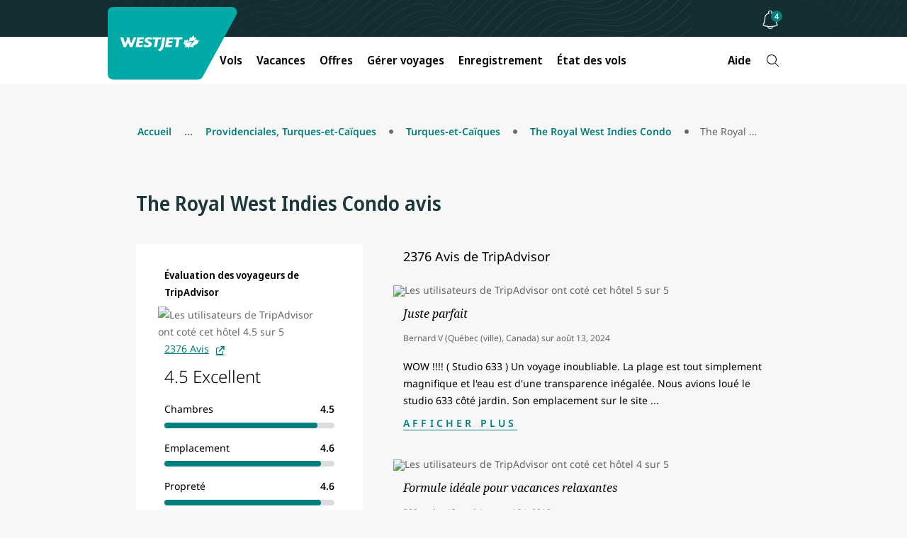

--- FILE ---
content_type: text/html;charset=utf-8
request_url: https://www.westjet.com/fr-ca/hotels/turques-et-caiques/PLSRWI/turks-and-caicos-the-royal-west-indies/commentaires
body_size: 16685
content:

<!DOCTYPE html>
<html lang="fr-CA">
    <head>
    <meta charset="UTF-8"/>

    <title>The Royal West Indies Condo | Site officiel de WestJet</title>
    
    <meta name="description" content="Réservez un forfait vacances au The Royal West Indies Condo, Turques et Caïques, Providenciales, Turks et Caicos. Réservez en ligne avec Vacances WestJet dès aujourd&#39;hui."/>
    <meta name="template" content="page-hotel-reviews"/>
    <meta name="google-site-verification" content="kS6nF2wfyrRlVIdj5harYtrs302VxdDewatvLn21LEA"/>

    <script type="text/javascript" src="https://www.westjet.com/resources/7fbfaf08d21dd3fba5a51673d01b64cd40cf654adca23"  ></script><script defer="defer" type="text/javascript" src="https://rum.hlx.page/.rum/@adobe/helix-rum-js@%5E2/dist/micro.js" data-routing="env=prod,tier=publish,ams=Westjet, An Alberta Partnership" integrity="" crossorigin="anonymous" data-enhancer-version="" data-enhancer-hash="" data-post-path=""></script>
<meta name="content-page-ref" content="2lDJiL4aOyzR6osLp7vJYpNdhbx7KiqgYVsvo04HZikGyeBxczmMwHc7ll-dWmKOnmuWWl_PiDqTS8zA-qwgPQ"/>
<script>
        // prehiding snippet for Adobe Target with asynchronous Launch deployment
        <!-- prettier-ignore -->
        (function(g,b,d,f){(function(a,c,d){if(a){var e=b.createElement("style");e.id=c;e.innerHTML=d;a.appendChild(e)}})(b.getElementsByTagName("head")[0],"at-body-style",d);setTimeout(function(){var a=b.getElementsByTagName("head")[0];if(a){var c=b.getElementById("at-body-style");c&&a.removeChild(c)}},f)})(window,document,"body {opacity: 0 !important}",3E3);
    </script>

    <script src="/resources/js/wj_common.js"></script>

    
    <meta name="index-title" content="The Royal West Indies Condo"/>



    <script type="module" src="/etc.clientlibs/census/clientlibs/census-libraries/resources/duetds/duet/duet.esm.js"></script>
    <script type="module" src="/etc.clientlibs/census/clientlibs/census-libraries/resources/duetds/duet/duet.js"></script>

    
        <meta name="solr-exclude" content="false"/>
    

    
        <link rel="alternate" href="https://www.westjet.com/en-ca/hotels/turks-and-caicos/PLSRWI/turks-and-caicos-the-royal-west-indies/reviews" hreflang="en-CA"/>
    
        <link rel="alternate" href="https://www.westjet.com/fr-ca/hotels/turques-et-caiques/PLSRWI/turks-and-caicos-the-royal-west-indies/commentaires" hreflang="fr-CA"/>
    
        <link rel="alternate" href="https://www.westjet.com/en-is/hotels/turks-and-caicos/PLSRWI/turks-and-caicos-the-royal-west-indies/reviews" hreflang="en-IS"/>
    
        <link rel="alternate" href="https://www.westjet.com/en-kr/hotels/turks-and-caicos/PLSRWI/turks-and-caicos-the-royal-west-indies/reviews" hreflang="en-KR"/>
    
        <link rel="alternate" href="https://www.westjet.com/en-pa/hotels/turks-and-caicos/PLSRWI/turks-and-caicos-the-royal-west-indies/reviews" hreflang="en-PA"/>
    
        <link rel="alternate" href="https://www.westjet.com/en-pt/hotels/turks-and-caicos/PLSRWI/turks-and-caicos-the-royal-west-indies/reviews" hreflang="en-PT"/>
    

    <link rel="canonical" href="https://www.westjet.com/fr-ca/hotels/turques-et-caiques/PLSRWI/turks-and-caicos-the-royal-west-indies/commentaires"/>

    <meta name="title" content="The Royal West Indies Condo"/>
    <meta name="pageTrackingName" content="WestJetcom:hotels:hotel/reviews PLSRWI/turks-and-caicos-the-royal-west-indies"/>
    
    <meta name="dc.language" content="fr" title="ISO639-2"/>
    <meta name="wj.locale" content="fr-CA"/>
    <meta name="login.state"/>
    <meta name="LatestModifiedDate" content="2021-08-24 20:54:04"/>
    <meta name="twitter:card" content="summary_large_image"/>

    <meta name="wj.canonical-locale" content="fr-CA"/>

    <meta name="viewport" content="width=device-width, initial-scale=1"/>
    <meta content="IE=edge" http-equiv="X-UA-Compatible"/>
    <meta name="og:url" content="https://www.westjet.com/fr-ca/hotels/turques-et-caiques/PLSRWI/turks-and-caicos-the-royal-west-indies/commentaires"/>
    
    
    <meta property="og:title" content="The Royal West Indies Condo"/>
    <meta property="og:description" content="Réservez un forfait vacances au The Royal West Indies Condo, Turques et Caïques, Providenciales, Turks et Caicos. Réservez en ligne avec Vacances WestJet dès aujourd&#39;hui."/>
    <meta property="og:image" content="https://www.westjet.com/content/dam/westjet/images/aircraft/exterior/737-max-8/landscape-16-9/230502-WestJet-MAX8-Clouds-1600x900.jpg"/>
    <meta property="og:url" content="https://www.westjet.com/fr-ca/hotels/turques-et-caiques/PLSRWI/turks-and-caicos-the-royal-west-indies/commentaires"/>

    
    <script>
        window.bootstrap_component = function (handler) {
            if (typeof handler === 'function') {
                if (
                    document.readyState === 'complete' ||
                    document.readyState === 'loaded' ||
                    document.readyState === 'interactive'
                ) {
                    handler();
                } else {
                    document.addEventListener('DOMContentLoaded', function () {
                        handler();
                    });
                }
            }
        };
    </script>

    
    
<script src="/etc.clientlibs/wj/clientlibs/clientlib-ui-head.min.484d7442e3249693bc0972ca1a5543d3.js"></script>
<script src="/etc.clientlibs/wj/clientlibs/clientlib-head.min.359f8add153337bea6319bebf6f1a78a.js"></script>



    
    
<link rel="stylesheet" href="/etc.clientlibs/wj/clientlibs/clientlib-all.min.9bfc6fa945060bc0e80950cd7a2f0eef.css" type="text/css">



    

    <!-- Font preloading -->
    <link rel="preload" as="script" href="https://www.westjet.com/resources/7fbfaf08d21dd3fba5a51673d01b64cd40cf654adca23"/><link rel="preload" href="/etc.clientlibs/wj/clientlibs/clientlib-all/resources/fonts/noto/NotoSans-SemiBold.woff2" as="font" type="font/woff2" crossorigin="anonymous"/>
    <link rel="preload" href="/etc.clientlibs/wj/clientlibs/clientlib-all/resources/fonts/noto/NotoSans-Bold.woff2" as="font" type="font/woff2" crossorigin="anonymous"/>
    <link rel="preload" href="/etc.clientlibs/wj/clientlibs/clientlib-all/resources/fonts/noto/NotoSans-Light.woff2" as="font" type="font/woff2" crossorigin="anonymous"/>
    <link rel="preload" href="/etc.clientlibs/wj/clientlibs/clientlib-all/resources/fonts/noto/NotoSans-Regular.woff2" as="font" type="font/woff2" crossorigin="anonymous"/>
    <link rel="preload" href="/etc.clientlibs/wj/clientlibs/clientlib-all/resources/fonts/noto/NotoSans-Medium.woff2" as="font" type="font/woff2" crossorigin="anonymous"/>
    <link rel="preload" href="/etc.clientlibs/wj/clientlibs/clientlib-all/resources/fonts/wj-glyphs.woff2?ydsx8f2" as="font" type="font/woff2" crossorigin="anonymous"/>
    <link rel="preload" href="/etc.clientlibs/wj/clientlibs/clientlib-all/resources/fonts/noto/NotoSerif-LightItalic.woff2" as="font" type="font/woff2" crossorigin="anonymous"/>

    <link rel="preconnect" href="https://fonts.gstatic.com"/>
    <link href="https://fonts.googleapis.com/css2?family=Noto+Serif:ital,wght@0,400;0,700;1,400;1,700&display=swap" rel="stylesheet"/>
    
        <script src="/web-data/dtm?app=com" async></script>
    
    <script type="text/javascript">
            (function() {
                window.ContextHub = window.ContextHub || {};

                /* setting paths */
                ContextHub.Paths = ContextHub.Paths || {};
                ContextHub.Paths.CONTEXTHUB_PATH = "/conf/wj/settings/cloudsettings/contexthub";
                ContextHub.Paths.RESOURCE_PATH = "\/content\/westjet\/ca\/fr\/hotels\/hotel\/reviews\/_jcr_content\/contexthub";
                ContextHub.Paths.SEGMENTATION_PATH = "\/conf\/wj\/settings\/wcm\/segments";
                ContextHub.Paths.CQ_CONTEXT_PATH = "";

                /* setting initial constants */
                ContextHub.Constants = ContextHub.Constants || {};
                ContextHub.Constants.ANONYMOUS_HOME = "/home/users/z/zk4QY9wSLE7cAOqcMUwk";
                ContextHub.Constants.MODE = "no-ui";
            }());
        </script><script src="/etc/cloudsettings.kernel.js/conf/wj/settings/cloudsettings/contexthub" type="text/javascript"></script>



    
    
    

    

    
    
    

    
    <!--[if lte IE 9]>
        <script>
            document.documentElement.className += ' ie-old';
        </script>
    <![endif]-->
    <script src="/assets/wj-web/js/wj_config"></script>

    <script>
        window.wjComAnalyticsValues = {
            siteName: 'WestJetcom',
            siteSection: 'hotels',
            pageName: 'WestJetcom:hotels:hotel\/reviews PLSRWI\/turks\u002Dand\u002Dcaicos\u002Dthe\u002Droyal\u002Dwest\u002Dindies',
            language: 'FR',
            country: 'CA'
        };
    </script>

</head>
    <body class="hotel-reviews page basicpage" data-wcm-mode="DISABLED">
        
        
            



            
<div class="com-container com-par"><div  class="sticky-wrapper" role="banner"><div class="com-component com-par" data-resource-type="wj/components/content/com-iparsys">




    

</div>
<div class="com-component com-par" data-resource-type="wj/components/content/com-iparsys">




    

</div>
<div class="com-component com-par" data-resource-type="wj/components/content/com-iparsys">




    

</div>
<div class="com-component com-par" data-resource-type="wj/components/content/com-iparsys">




    
        <div class="par inheritance-enabled iparys_inherited">

    
    
    
    
        
        
        <div class="par iparys_inherited">

    
    
    
    
        
        
        <div class="par iparys_inherited">

    
    
    
    
        
        
        <div class="com-component com-par header-par" data-resource-type="wj/components/content/com-header">
    

    <header class="com-header" data-component-type="header">
        <div class="com-header__top-bar com-header__branding-container">
            <a class="skip-to-content" href="#main">
                Passer au contenu
                <span class="glyph angle-down skip-to-content__glyph"></span>
            </a>
            <div class="com-header__inner-top">
                <a class="com-header__logo-background" href="/fr-ca" title="Accédez à la page d&#39;accueil">
                    <img class="com-header__logo" src="/content/dam/westjet/images/graphics/logos/maple-leaf_rev.svg/_jcr_content/renditions/original/_jcr_content" alt="WestJet"/>
                    <img class="com-header__logo--desktop" src="/content/dam/westjet/images/graphics/logos/westjet_rev.svg/_jcr_content/renditions/original/_jcr_content" alt="WestJet"/>
                </a>
                <div class="com-header__user-controls">
                    <div class="com-header__login-container">
                        




    
    
    <div class="com-component com-par com-widget" data-resource-type="wj/components/content/com-widget">
    <div data-widget-options="{&#34;widget-version&#34;:&#34;sunrise&#34;}" data-widget-type="w-signin-cta-dynamic" data-injection-path="/profile-app-widgets/w-signin-cta-dynamic-snippet.html"></div>
    
    


</div>



                    </div>
                    <div class="com-header__bell-notification-container light-on-dark-theme">
                        
    <div class="com-bell-notification" id="id-8097C04A7F534107258D2434BBBED80B" cfpath="/content/dam/westjet/content-fragments/bell-notifications/fr">
        <button class="com-bell-notification__button" aria-expanded="false" aria-describedby="unread" aria-label="Avis - 0 unread" aria-controls="id-8097C04A7F534107258D2434BBBED80B-content">
            <span class="glyph notifications"></span>
            <span id="unread" class="com-bell-notification__button-badge" data-unread="À lire" hidden>0</span>
        </button>
        <div class="com-bell-notification__content" id="id-8097C04A7F534107258D2434BBBED80B-content" role="dialog" aria-modal="true">
            <ul class="com-bell-notification__tabs-list" role="listbox" tabindex="-1" aria-labelledby="heading-id-8097C04A7F534107258D2434BBBED80B">
                <li role="none" class="com-bell-notification__tabs-list-item">
                    <button id="id-8097C04A7F534107258D2434BBBED80B-tab-1" data-type="all" class="com-bell-notification__tab com-bell-notification__tab--active" role="option" aria-selected="true">
                        <span class="com-bell-notification__icon glyph home" aria-hidden="true"></span>
                        <span class="com-bell-notification__tablist-text">Tout</span>
                    </button>
                </li>
                <li role="none" class="com-bell-notification__tabs-list-item">
                    <button id="id-8097C04A7F534107258D2434BBBED80B-tab-2" data-type="alerts" class="com-bell-notification__tab com-bell-notification__tab" role="option" tabindex="-1" aria-selected="false">
                        <span class="com-bell-notification__icon glyph warning" aria-hidden="true"></span>
                        <span class="com-bell-notification__tablist-text">Avis</span>
                    </button>
                </li>
                <li role="none" class="com-bell-notification__tabs-list-item">
                    <button id="id-8097C04A7F534107258D2434BBBED80B-tab-3" data-type="offers" class="com-bell-notification__tab" role="option" tabindex="-1" aria-selected="false">
                        <span class="com-bell-notification__icon glyph glyph-deals" aria-hidden="true"></span>
                        <span class="com-bell-notification__tablist-text">Offres</span>
                    </button>
                </li>
                <li role="none" class="com-bell-notification__tabs-list-item">
                    <button id="id-8097C04A7F534107258D2434BBBED80B-tab-4" class="com-bell-notification__tab" role="option" data-type="news" tabindex="-1" aria-selected="false">
                        <span class="com-bell-notification__icon glyph glyph-announcement" aria-hidden="true"></span>
                        <span class="com-bell-notification__tablist-text">Nouvelles</span>
                    </button>
                </li>
            </ul>
            <div class="com-bell-notification__tabs">
                <div class="com-bell-notification__notification-container">
                    <div class="com-bell-notification__heading-content">
                        <h2 class="com-bell-notification__heading" id="heading-id-8097C04A7F534107258D2434BBBED80B">Toutes les notifications</h2>
                        <button type="button" class="com-bell-notification__close">
                            <span class="com-bell-notification__close-text">
                                Fermer
                            </span>
                            <span class="com-bell-notification__close-icon glyph r_close" aria-hidden="true"></span>
                        </button>
                    </div>
                    <div class="com-bell-notification__notifications" role="region" tabindex="-1" aria-live="polite" aria-labelledby="heading-id-8097C04A7F534107258D2434BBBED80B">
                        <div class="com-bell-notification__inner-content com-bell-notification__inner-content--transition-complete com-bell-notification__inner-content--all">
                            <div id="articles-list" data-sticky-heading="Notification à la une" data-non-sticky-heading="Mises à jour récentes"></div>
                            <div id="no-articles" class="com-bell-notification__no-items" data-type="all">
                                <div class="com-bell-notification__notification-link">
                                    <h3 class="com-bell-notification__notification-title">
                                        Aucune nouvelle alerte</h3>
                                    <div class="com-bell-notification__notification-description com-text">
                                        <p>Revenez plus tard</p>
                                    </div>
                                </div>
                            </div>
                            <a class="com-bell-notification__view-all-link" href="/fr-ca/soyez-pret-a-voyager/avis-aux-voyageurs" data-type="alerts">
                                Voir tous les avis
                            </a>
                            <a class="com-bell-notification__view-all-link" href="/fr-ca/offres" data-type="offers">
                                Voir toutes les promotions
                            </a>
                            <a class="com-bell-notification__view-all-link" href="/fr-ca/nouvelles" data-type="news">
                                Voir la salle de presse
                            </a>
                        </div>
                    </div>
                </div>
            </div>
        </div>
    </div>
    
    

    <script>
        window.bootstrap_component(() => {
            window.wjCom.comBellNotification.init(
                'id\u002D8097C04A7F534107258D2434BBBED80B',
                "Tous les avis",
                "Toutes les offres",
                "Toutes les nouvelles",
                "Toutes les notifications"
            );
        });
    </script>


                    </div>
                    <button class="com-header__navigation-button com-header__navigation-button--collapsed" aria-expanded="false" aria-label="Ouvrez le menu">
                        <div>
                            <span class="com-header__navigation-button--icon-bar"></span>
                            <span class="com-header__navigation-button--icon-bar"></span>
                            <span class="com-header__navigation-button--icon-bar"></span>
                        </div>
                    </button>
                </div>
            </div>
        </div>
        <nav class="com-header__bottom-bar com-header__navigation">
            <div class="com-header__inner-bottom">
                <div class="com-header__navigation-container com-header__navigation-container--collapsed" id="mobile-navigation-container">
                    <ul class="com-header__navbar com-authenticated-content-container">
                        
                            <li class="com-header__list-item dropdown ">
                                <button class="com-header__navbar-item dropdown-toggle" aria-haspopup="dialog" aria-expanded="false">
                                    Vols
                                    <span class="glyph angle-down com-header__glyph"></span>
                                </button>
                                <ul role="dialog" class="com-header__dropdown-navigation dropdown-menu">
                                    <li class="com-header__list-item">
                                        <a class="com-header__dropdown-link " href="/fr-ca/vols" data-trackingid="mega-nav:find-flights">
                                            Trouver des vols
                                        </a>
                                    </li>
<li class="com-header__list-item">
                                        <a class="com-header__dropdown-link " href="/fr-ca/vols/vols-directs" data-trackingid="mega-nav:direct-flights">
                                            Vols directs (sans escale)
                                        </a>
                                    </li>
<li class="com-header__list-item">
                                        <a class="com-header__dropdown-link " href="/fr-ca/le-meilleur-du-voyage" data-trackingid="mega-nav:best-of-travel">
                                            Le meilleur du voyage
                                        </a>
                                    </li>

                                </ul>
                            </li>
                            
                        
                            
                            <li class="com-header__list-item ">
                                <a class="com-header__navbar-item external" href="https://www.westjetvacations.com/fr/?utm_source=westjet&utm_medium=referral&utm_campaign=wvi_nav-links_topnav-vacations_20251001_fr" target="_blank">
                                    Vacances
                                </a>
                            </li>
                        
                            <li class="com-header__list-item dropdown ">
                                <button class="com-header__navbar-item dropdown-toggle" aria-haspopup="dialog" aria-expanded="false">
                                    Offres
                                    <span class="glyph angle-down com-header__glyph"></span>
                                </button>
                                <ul role="dialog" class="com-header__dropdown-navigation dropdown-menu">
                                    <li class="com-header__list-item">
                                        <a class="com-header__dropdown-link " href="/fr-ca/offres">
                                            Soldes, aubaines et offres
                                        </a>
                                    </li>
<li class="com-header__list-item">
                                        <a class="com-header__dropdown-link external external--light" href="https://www.westjetvacations.com/fr/aubaines?utm_source=westjet&utm_medium=referral&utm_campaign=wvi_nav-links_topnav-offers_20251001_fr" target="_blank">
                                            Offres de vacances
                                        </a>
                                    </li>
<li class="com-header__list-item">
                                        <a class="com-header__dropdown-link " href="/fr-ca/recompenses/offres">
                                            Offres de Récompenses WestJet
                                        </a>
                                    </li>
<li class="com-header__list-item">
                                        <a class="com-header__dropdown-link " href="/fr-ca/extras/carte-cadeau" data-trackingid="mega-nav:gift-card">
                                            Acheter une carte-cadeau
                                        </a>
                                    </li>

                                </ul>
                            </li>
                            
                        
                            <li class="com-header__list-item dropdown ">
                                <button class="com-header__navbar-item dropdown-toggle" aria-haspopup="dialog" aria-expanded="false">
                                    Gérer voyages
                                    <span class="glyph angle-down com-header__glyph"></span>
                                </button>
                                <ul role="dialog" class="com-header__dropdown-navigation dropdown-menu">
                                    <li class="com-header__list-item">
                                        <a class="com-header__dropdown-link " href="/fr-ca/gerer">
                                            Gérer vols
                                        </a>
                                    </li>
<li class="com-header__list-item">
                                        <a class="com-header__dropdown-link external external--light" href="https://www.westjetvacations.com/fr/compte-utilisateur/gerer-mes-vacances?utm_source=westjet&utm_medium=referral&utm_campaign=wvi_nav-links_subnav-managetrips_20251105_fr" target="_blank">
                                            Gérer forfaits vacances
                                        </a>
                                    </li>
<li class="com-header__list-item">
                                        <a class="com-header__dropdown-link " href="/fr-ca/vols/frais">
                                            Frais de bagages et sélection de sièges
                                        </a>
                                    </li>
<li class="com-header__list-item">
                                        <a class="com-header__dropdown-link " href="/fr-ca/gerer/sieges">
                                            Sélection de sièges
                                        </a>
                                    </li>
<li class="com-header__list-item">
                                        <a class="com-header__dropdown-link " href="/fr-ca/gerer/confort-accru">
                                            Confort accru
                                        </a>
                                    </li>
<li class="com-header__list-item">
                                        <a class="com-header__dropdown-link " href="/fr-ca/gerer/surclassement">
                                            Surclassements
                                        </a>
                                    </li>
<li class="com-header__list-item">
                                        <a class="com-header__dropdown-link " href="/fr-ca/gerer/recuperation-itineraires">
                                            Envoyer l’itinéraire par courriel
                                        </a>
                                    </li>
<li class="com-header__list-item">
                                        <a class="com-header__dropdown-link " href="/fr-ca/gerer/recus">
                                            Reçus
                                        </a>
                                    </li>
<li class="com-header__list-item">
                                        <a class="com-header__dropdown-link " href="/fr-ca/extras/assurance-voyage" data-trackingid="mega-nav:travel-insurance">
                                            Assurance voyage
                                        </a>
                                    </li>
<li class="com-header__list-item">
                                        <a class="com-header__dropdown-link external external--light" href="https://hotels.westjet.com/fr-ca/?tag=ptrlnkmth" target="_blank">
                                            Hôtels
                                        </a>
                                    </li>
<li class="com-header__list-item">
                                        <a class="com-header__dropdown-link external external--light" href="https://autos.westjet.com/fr-ca/home?clientid=403726#/searchcars" data-trackingid="mega-nav:car-rentals" target="_blank">
                                            Location de voitures
                                        </a>
                                    </li>

                                </ul>
                            </li>
                            
                        
                            
                            <li class="com-header__list-item ">
                                <a class="com-header__navbar-item " href="/fr-ca/gerer/enregistrement">
                                    Enregistrement
                                </a>
                            </li>
                        
                            
                            <li class="com-header__list-item ">
                                <a class="com-header__navbar-item " href="/fr-ca/vols/etats">
                                    État des vols
                                </a>
                            </li>
                        
                            <li class="com-header__list-item dropdown com-authenticated-content-container__content com-authenticated-content-container__content--unauthenticated">
                                <button class="com-header__navbar-item dropdown-toggle" aria-haspopup="dialog" aria-expanded="false">
                                    Récompenses
                                    <span class="glyph angle-down com-header__glyph"></span>
                                </button>
                                <ul role="dialog" class="com-header__dropdown-navigation dropdown-menu">
                                    <li class="com-header__list-item">
                                        <a class="com-header__dropdown-link " href="/fr-ca/recompenses/adherer">
                                            Créer votre compte Récompenses WestJet
                                        </a>
                                    </li>
<li class="com-header__list-item">
                                        <a class="com-header__dropdown-link " href="/fr-ca/recompenses/nouveau-recompenses-westjet">
                                            Nouveau Récompenses WestJet
                                        </a>
                                    </li>
<li class="com-header__list-item">
                                        <a class="com-header__dropdown-link " href="/fr-ca/recompenses">
                                            À propos de Récompenses WestJet
                                        </a>
                                    </li>
<li class="com-header__list-item">
                                        <a class="com-header__dropdown-link " href="/fr-ca/recompenses/accumuler">
                                            Accumuler des points WestJet
                                        </a>
                                    </li>
<li class="com-header__list-item">
                                        <a class="com-header__dropdown-link " href="/fr-ca/recompenses/echanger">
                                            Échanger des points WestJet
                                        </a>
                                    </li>
<li class="com-header__list-item">
                                        <a class="com-header__dropdown-link " href="/fr-ca/recompenses/niveaux">
                                            Niveaux et avantages
                                        </a>
                                    </li>
<li class="com-header__list-item">
                                        <a class="com-header__dropdown-link " href="/fr-ca/recompenses/cartes-credit">
                                            Cartes de crédit WestJet RBC®
                                        </a>
                                    </li>
<li class="com-header__list-item">
                                        <a class="com-header__dropdown-link external external--light" href="https://estore.westjet.com/fr-CA" target="_blank">
                                            eBoutique Récompenses WestJet
                                        </a>
                                    </li>
<li class="com-header__list-item">
                                        <a class="com-header__dropdown-link " href="/fr-ca/recompenses/contactez-nous">
                                            Aide avec le compte
                                        </a>
                                    </li>

                                </ul>
                            </li>
                            
                        
                            <li class="com-header__list-item dropdown com-authenticated-content-container__content com-authenticated-content-container__content--authenticated">
                                <button class="com-header__navbar-item dropdown-toggle" aria-haspopup="dialog" aria-expanded="false">
                                    Récompenses
                                    <span class="glyph angle-down com-header__glyph"></span>
                                </button>
                                <ul role="dialog" class="com-header__dropdown-navigation dropdown-menu">
                                    <li class="com-header__list-item">
                                        <a class="com-header__dropdown-link " href="/fr-ca/recompenses/compte">
                                            Voir mon compte
                                        </a>
                                    </li>
<li class="com-header__list-item">
                                        <a class="com-header__dropdown-link " href="/fr-ca/recompenses/nouveau-recompenses-westjet">
                                            Nouveau Récompenses WestJet
                                        </a>
                                    </li>
<li class="com-header__list-item">
                                        <a class="com-header__dropdown-link " href="/fr-ca/recompenses/gerer/historique-transactions">
                                            Voir mes transactions
                                        </a>
                                    </li>
<li class="com-header__list-item">
                                        <a class="com-header__dropdown-link " href="https://www.westjet.com/fr-ca/account/settings">
                                            Paramètres du compte
                                        </a>
                                    </li>
<li class="com-header__list-item">
                                        <a class="com-header__dropdown-link " href="/fr-ca/recompenses">
                                            À propos de Récompenses WestJet
                                        </a>
                                    </li>
<li class="com-header__list-item">
                                        <a class="com-header__dropdown-link " href="/fr-ca/recompenses/accumuler">
                                            Accumuler des points WestJet
                                        </a>
                                    </li>
<li class="com-header__list-item">
                                        <a class="com-header__dropdown-link " href="/fr-ca/recompenses/echanger">
                                            Échanger des points WestJet
                                        </a>
                                    </li>
<li class="com-header__list-item">
                                        <a class="com-header__dropdown-link " href="/fr-ca/recompenses/niveaux">
                                            Niveaux et avantages
                                        </a>
                                    </li>
<li class="com-header__list-item">
                                        <a class="com-header__dropdown-link " href="/fr-ca/recompenses/cartes-credit">
                                            Cartes de crédit WestJet RBC®
                                        </a>
                                    </li>
<li class="com-header__list-item">
                                        <a class="com-header__dropdown-link external external--light" href="https://estore.westjet.com/fr-CA?checkSession=true" target="_blank">
                                            eBoutique Récompenses WestJet
                                        </a>
                                    </li>
<li class="com-header__list-item">
                                        <a class="com-header__dropdown-link " href="/fr-ca/recompenses/contactez-nous">
                                            Aide avec le compte
                                        </a>
                                    </li>

                                </ul>
                            </li>
                            
                        
                            <li class="com-header__list-item dropdown ">
                                <button class="com-header__navbar-item dropdown-toggle" id="mega-nav:aide" aria-haspopup="dialog" aria-expanded="false" aria-controls="aide">
                                    Aide
                                    <span class="glyph angle-down com-header__glyph"></span>
                                </button>
                                <ul id="aide" role="dialog" class="com-header__dropdown-navigation dropdown-menu">
                                    <li class="com-header__list-item">
                                        <a class="com-header__dropdown-link " href="/fr-ca/soyez-pret-a-voyager" data-trackingid="mega-nav:aide:get-travel-ready">
                                            Soyez prêt à voyager
                                        </a>
                                    </li>
<li class="com-header__list-item">
                                        <a class="com-header__dropdown-link " href="/fr-ca/nous-contacter/en-attente-libre-service" data-trackingid="mega-nav:aide:on-hold-self-serve">
                                            Options libre-service
                                        </a>
                                    </li>
<li class="com-header__list-item">
                                        <a class="com-header__dropdown-link " href="/fr-ca/bagages" data-trackingid="mega-nav:aide:baggage">
                                            Aide avec les bagages
                                        </a>
                                    </li>
<li class="com-header__list-item">
                                        <a class="com-header__dropdown-link " href="/fr-ca/aide" data-trackingid="mega-nav:aide:help">
                                            Foire aux questions
                                        </a>
                                    </li>
<li class="com-header__list-item">
                                        <a class="com-header__dropdown-link " href="/fr-ca/soyez-pret-a-voyager/avis-aux-voyageurs">
                                            Avis aux voyageurs
                                        </a>
                                    </li>
<li class="com-header__list-item">
                                        <a class="com-header__dropdown-link " href="/fr-ca/nous-contacter" data-trackingid="mega-nav:aide:contact">
                                            Contactez-nous
                                        </a>
                                    </li>

                                </ul>
                            </li>
                            
                        
                        <li class="com-header__search-container">
                            <div class="com-header__google-search-container">
                                <button class="com-header__google-search com-header__search" id="searchWidgetTrigger" aria-label="Recherche">
                                    <span class="glyph r_search"></span>
                                </button>
                            </div>
                        </li>
                    </ul>
                </div>
            </div>
        </nav>
    </header>

    


<script>
    window.bootstrap_component(function() {
        window.wjCom.header.init(
            'mobile-navigation-container',
            "Contenu fourni par IA générative. Veuillez consulter les liens pour obtenir tous les détails, les règles et les conditions d\x27admissibilité. \nL’IA de Google propose :",
            "Que pouvons\u002Dnous vous aider à trouver?"
        );
        window.wjCom.dropdown.init(
            "mobile-navigation-container",
        );
        window.wjCom.navbar.init(
            "mobile-navigation-container",
        );
        window.wjCom.headerMenu.init(
            "mobile-navigation-container",
        );
    });
</script>


<script src="https://cloud.google.com/ai/gen-app-builder/client?hl=fr_CA" async></script>


<div class="google-search-widget">
    <gen-search-widget id="google-search-widget__outer-shadow-parent" configId="e17f518f-a11b-4d29-85dd-fc03b9c4ddef" triggerId="searchWidgetTrigger">
    </gen-search-widget>
</div>


<template id="google-search">
    <style>
        :host .content {
            border-top-left-radius: unset;
            border-top-right-radius: unset;
        }
        :host .search-toolbar {
            border-bottom-left-radius: unset;
            border-bottom-right-radius: unset;
        }

        :host ucs-search-bar {
            border-bottom-left-radius: unset;
            border-bottom-right-radius: unset;
            padding-left: 0;
            padding-right: 0;
        }

        :host .backdrop {
            background-image: url('/content/dam/westjet/images/graphics/logos/westjet_rev.svg/_jcr_content/renditions/original/_jcr_content');
            background-size: contain;
            background-repeat: no-repeat;
            height: 7rem;
            max-width: 1200px;
            margin: 0;
        }

        @media (min-width: 768px) {
            :host .backdrop {
                margin: 0 15%;
            }
        }

        :host > div {
            background-color: #152D32 !important;
            backdrop-filter: none !important;
        }
    </style>
</template>

<template id="google-search-bar">
    <style>
        form .main-label {
            border-radius: unset;
            border: 1px solid #000000;
            background: #f7f7f7 !important;
            color: #000000;
        }
        form .main-label:focus,
        form .main-label:focus-within,
        form .main-label:active {
            outline: 2px solid #017f7c;
            outline-offset: 4px;
        }
        form:not(.showing-follow-up-input):focus-within label.main-label {
            box-shadow: none !important;
            background: #f7f7f7 !important;
        }
        form .prefix-icon,
        form .icon-button {
            color: #017f7c;
            opacity: 1;
        }
        form .icon-button:focus,
        form .icon-button:focus-within {
            outline-color: #017f7c;
        }

        :host > div.show-feedback {
            background-color: #f7f7f7;
            border-top-left-radius: unset;
            border-top-right-radius: unset;
        }

        :host > div.show-feedback .citation-number {
            display: none;
        }

        input::placeholder {
            color: #666666 !important;
        }

        :host .citation-number {
            color: #017F7C;
        }
        :host .header {
            font-family: "Noto Sans", "Noto Sans Fallback", Arial, Sans-Serif !important;
            font-size: 1.2rem !important;
            line-height: 1.6rem;
            color: #017F7C !important;
            font-weight: 600 !important;
            text-transform: uppercase;
            letter-spacing: 0.312em;
        }

        .main {
            padding-right: 2.4rem;
            padding-left: 2.4rem;
            max-width: none !important;
        }

        @media (min-width: 768px) {
            .main, .google-tos, .help-text {
                max-width: 73.8rem !important;
                padding-right: 0;
                padding-left: 0;
                margin-right: auto;
                margin-left: auto;
            }
        }

        @media (min-width: 1200px) {
            .main, .google-tos, .help-text {
                max-width: 89.6rem !important;
            }
        }

        .help-text {
            margin-bottom: 2rem;
            font-family: "Noto Sans", "Noto Sans Fallback", Arial, Sans-Serif;
            font-size: 2.2rem;
            line-height: 1.6rem;
            color: #017F7C;
            font-weight: 600;
            letter-spacing: normal;
            padding: 1rem 2.4rem;
            max-width: 89.6rem;
            text-align: left;
            margin-left: auto;
            margin-right: auto;
        }

        .google-tos {
            margin-top: 4px;
            font-family: "Noto Sans", "Noto Sans Fallback", Arial, Sans-Serif !important;
            font-size: 1.2rem;
            line-height: 1.5;
            letter-spacing: normal;
            text-align: left;
            padding: 1rem 2.4rem;
        }

        .google-tos a {
            color: #017F7C;
        }
    </style>
</template>

<template id="google-summary">
    <style>
        :host div.show-feedback {
            background-color: #f7f7f7;
            font-family: "Noto Sans", "Noto Sans Fallback", Arial, Sans-Serif;
        }

        :host .citation-number {
            color: #017F7C;
        }

        :host .header {
            font-family: "Noto Sans", "Noto Sans Fallback", Arial, Sans-Serif !important;
            font-size: 1.2rem !important;
            line-height: 1.6rem;
            color: #017F7C !important;
            font-weight: 600 !important;
            text-transform: uppercase;
            letter-spacing: 0.312em;
        }

        :host > div {
            padding-right: 2.4rem !important;
            padding-left: 2.4rem !important;
        }

        @media (min-width: 768px) {
            :host div {
                max-width: 73.8rem !important;
                padding-right: 0 !important;
                padding-left: 0 !important;
                margin-right: auto;
                margin-left: auto;
            }
        }

        @media (min-width: 1200px) {
            :host div {
                max-width: 89.6rem !important;
            }
        }

    </style>
</template>

<template id="google-conversation-summary">
    <style>
        :host div.show-feedback .citation-number {
            color: #017F7C;
        }
    </style>
</template>

<template id="google-conversation">
    <style></style>
</template>

<template id="google-search-container">
    <style>
        :host .search-results-container {
            padding: 0;
        }
    </style>
</template>

<template id="google-search-results">
    <style>
        :host .results-list {
            border-top-left-radius: unset;
            border-top-right-radius: unset;
            padding-left: 2.4rem;
            padding-right: 2.4rem;
        }

        @media (min-width: 768px) {
            :host .results-list {
                padding-left: 0;
                padding-right: 0;
            }
        }

        .results-list .item-website-doc {
            font-family: "Noto Sans", "Noto Sans Fallback", Arial, Sans-Serif;
            padding-bottom: 1.6rem;
            border-bottom: 1px solid #dbdcdc;
            margin-bottom: 2.4rem;
            max-width: none;
        }

        .results-list .empty {
            max-width: none;
        }

        @media (min-width: 768px) {
            .results-list .item-website-doc,
            .results-list .empty,
            .results-count,
            .results-header,
            :host ucs-feedback-details {
                max-width: 73.8rem;
                margin-right: auto;
                margin-left: auto;
            }
        }

        @media (min-width: 1200px) {
            .results-list .item-website-doc,
            .results-list .empty,
            .results-count,
            .results-header,
            :host ucs-feedback-details {
                max-width: 89.6rem !important;
            }
        }

        .results-list .item-website-doc .result-number {
            display: none;
        }

        .results-list .item .rows .header a,
        .results-list .results-header {
            color: #017f7c;
        }

        .results-list .item .rows p {
            color: #666;
            font-weight: normal;
            font-size: 1.2rem;
            line-height: 1.5;
            margin-bottom: 0;
        }
        
        .results-list .results-count em {
            color: #666;
            font-weight: 600;
        }

        ucs-summary {
            background: rgb(244, 246, 251);
        }
    </style>
</template>

<template id="google-summary-loading-state">
    <style>
        :host .header {
            font-family: "Noto Sans", "Noto Sans Fallback", Arial, Sans-Serif !important;
            font-size: 1.2rem !important;
            line-height: 1.6rem;
            color: #017F7C !important;
            font-weight: 600 !important;
            text-transform: uppercase;
            letter-spacing: 0.312em;
        }

        :host > div {
            padding-right: 2.4rem !important;
            padding-left: 2.4rem !important;
        }

        @media (min-width: 768px) {
            :host div {
                max-width: 73.8rem !important;
                padding-right: 0 !important;
                padding-left: 0 !important;
                margin-right: auto;
                margin-left: auto;
            }
        }

        @media (min-width: 1200px) {
            :host div {
                max-width: 89.6rem !important;
            }
        }
    </style>
</template>

<template id="recaptcha-text">
  <div class="google-tos"> 
    Ce site est protégé par reCAPTCHA et les <a href="https://policies.google.com/privacy?hl=fr">règles de confidentialité</a> et <a href="https://policies.google.com/terms?hl=fr">conditions d'utilisation de Google</a> s’appliquent.
  </div>
</template>

<template id="google-feedback-buttons">
    <style>
        .header, .main .question {
            display: block !important;
        }

        .compact .header button {
            color: #017F7C !important;
        }

        .compact .header button:first-child {
            margin-left: 0;
            padding-left: 0;
        }
    </style>
</template>
</div>

    

</div>

    

</div>

    

</div>

    

</div>
</div>
</div>
<div class="com-container com-par"><div  id="main" class="main" itemtype="main" role="main"><div class="wj-hotel-par parsys">




    
    
    <div class="com-component com-par" data-resource-type="wj/components/full-width/com-container"><div class="com-container com-container--reimagined com-container--left com-container--margin-default com-container--horizontal-align-left com-container--grey com-container--spacing-disable-none id-E0E2E86B073C541D3CF34DA205E6B547" data-hide-when-sirev="false">
    
    <div class="com-container__container com-container--spacing-content-top-standard com-container--spacing-content-bottom-standard">
        <div class="com-container__content">
            




    
    
    <div class="com-component com-par com-dynamic-breadcrumb" data-resource-type="wj/components/dynamic/com-dynamic-breadcrumb">
    <nav class="wj-breadcrumb" aria-label="component.breadcrumb.label">
        <ol class="wj-breadcrumb__list" itemscope itemtype="http://schema.org/BreadcrumbList">
            <li class="wj-breadcrumb__item wj-breadcrumb__item--home" itemprop="itemListElement" itemscope itemtype="http://schema.org/ListItem">
                <div class="wj-breadcrumb__item-container">
                    <a href="/fr-ca" class="wj-breadcrumb__item-link " title="Accueil" itemprop="item">
                        <div class="wj-breadcrumb__home-text wj-breadcrumb__mobile-text">
                            <span class="wj-breadcrumb__back-icon"></span>
                            <span class="wj-breadcrumb__home-text wj-breadcrumb__mobile-text">Retour à d&#39;accueil</span>
                        </div>
                        <span class="wj-breadcrumb__home-text wj-breadcrumb__desktop-text">Accueil</span>
                    </a>
                    
                        <span class="wj-breadcrumb__ellipse">...</span>
                    
                    
                </div>
            </li>
            
                
            
                <li class="wj-breadcrumb__item " itemprop="itemListElement" itemscope itemtype="http://schema.org/ListItem">
                    <div class="wj-breadcrumb__item-container">
                        <a href="/fr-ca/destinations/caraibes-et-amerique-centrale/turques-et-caiques" class="wj-breadcrumb__item-link" itemprop="item">
                            <div class="wj-breadcrumb__home-text wj-breadcrumb__mobile-text">
                                <span class="wj-breadcrumb__back-icon"></span>
                                <span class="wj-breadcrumb__back-text">
                                    Retour à Providenciales, Turques-et-Caïques
                                </span>
                            </div>
                            <span class="wj-breadcrumb__desktop-text" itemprop="name">Providenciales, Turques-et-Caïques</span>
                        </a>
                        <span class="wj-breadcrumb__circle-glyph glyph circle"></span>
                    </div>
                </li>
            
                <li class="wj-breadcrumb__item " itemprop="itemListElement" itemscope itemtype="http://schema.org/ListItem">
                    <div class="wj-breadcrumb__item-container">
                        <a href="/fr-ca/destinations/decouvrir/turques-et-caiques" class="wj-breadcrumb__item-link" itemprop="item">
                            <div class="wj-breadcrumb__home-text wj-breadcrumb__mobile-text">
                                <span class="wj-breadcrumb__back-icon"></span>
                                <span class="wj-breadcrumb__back-text">
                                    Retour à Turques-et-Caïques
                                </span>
                            </div>
                            <span class="wj-breadcrumb__desktop-text" itemprop="name">Turques-et-Caïques</span>
                        </a>
                        <span class="wj-breadcrumb__circle-glyph glyph circle"></span>
                    </div>
                </li>
            
                <li class="wj-breadcrumb__item " itemprop="itemListElement" itemscope itemtype="http://schema.org/ListItem">
                    <div class="wj-breadcrumb__item-container">
                        <a href="/fr-ca/hotels/turques-et-caiques/PLSRWI/turks-and-caicos-the-royal-west-indies" class="wj-breadcrumb__item-link" itemprop="item">
                            <div class="wj-breadcrumb__home-text wj-breadcrumb__mobile-text">
                                <span class="wj-breadcrumb__back-icon"></span>
                                <span class="wj-breadcrumb__back-text">
                                    Retour à The Royal West Indies Condo
                                </span>
                            </div>
                            <span class="wj-breadcrumb__desktop-text" itemprop="name">The Royal West Indies Condo</span>
                        </a>
                        <span class="wj-breadcrumb__circle-glyph glyph circle"></span>
                    </div>
                </li>
            
                <li class="wj-breadcrumb__item  wj-breadcrumb__item--active" itemprop="itemListElement" itemscope itemtype="http://schema.org/ListItem">
                    <div class="wj-breadcrumb__item-container">
                        
                            <div class="wj-breadcrumb__home-text wj-breadcrumb__mobile-text">
                                <span class="wj-breadcrumb__back-icon"></span>
                                <span class="wj-breadcrumb__back-text">
                                    Retour à The Royal West Indies Condo avis
                                </span>
                            </div>
                            <span class="wj-breadcrumb__desktop-text" itemprop="name">The Royal West Indies Condo avis</span>
                        
                        
                    </div>
                </li>
            
            
        </ol>
    </nav>
    
    


</div>


    
    
    <div class="com-component com-par com-spacer" data-resource-type="wj/components/content/com-spacer"><div class="com-spacer--large">
    
</div>
</div>


    
    
    <div class="com-component com-par" data-resource-type="wj/components/dynamic/com-hotel-reviews-summary">
    <section class="wj-reviews wj-hotel-reviews-summary" data-container-title="Avis">
        
            
            <h2 class="com-hotel-reviews-summary__title com-hotel-reviews-summary__title--left">
                The Royal West Indies Condo avis
            </h2>
        
        <div class="tripadvisor-reviews com-hotel-reviews-summary">
            <div class="intro com-hotel-rating">
                <div class="com-hotel-rating__box">
                    <h1 class="com-hotel-rating__title">
                        Évaluation des voyageurs de TripAdvisor 
                    </h1>
                    
                        <div class="com-hotel-rating__overview">
                            <img class="com-hotel-rating__rating-image" src="https://www.tripadvisor.fr/img/cdsi/img2/ratings/traveler/4.5-14353-5.svg" alt="Les utilisateurs de TripAdvisor ont coté cet hôtel 4.5 sur 5" loading="lazy"/>
                            
        
    
    
        <a data-hover-button href="https://www.tripadvisor.ca/Hotel_Review-d151305#REVIEWS" target="_blank" rel="noopener nofollow" class="wj-link wj-link--external com-hotel-rating__ta-link">
            <span class="wj-link__text ">2376 Avis<span class="wj-link__external-icon-wrapper">&#65279;<span class="glyph external-site-icon wj-link__external-icon"></span></span></span>
        </a>
    

                        </div>
                        <p class="com-hotel-rating__overall-review">
                            4.5
                            Excellent
                        </p>
                        <ul class="rating-wrapper com-hotel-rating__listing-container">
                            <li class="ta-rating com-hotel-rating__listing">
                                <div class="com-hotel-rating__listing-values">
                                    <span class="com-hotel-rating__listing-name">Chambres</span>
                                    <span class="com-hotel-rating__listing-score">4.5</span>
                                </div>
                                <div class="com-hotel-rating__bar--background" aria-hidden="true">
                                    <span class="com-hotel-rating__bar--filled" style="width:90.0%;"></span>
                                </div>
                            </li>
                        
                            <li class="ta-rating com-hotel-rating__listing">
                                <div class="com-hotel-rating__listing-values">
                                    <span class="com-hotel-rating__listing-name">Emplacement</span>
                                    <span class="com-hotel-rating__listing-score">4.6</span>
                                </div>
                                <div class="com-hotel-rating__bar--background" aria-hidden="true">
                                    <span class="com-hotel-rating__bar--filled" style="width:92.0%;"></span>
                                </div>
                            </li>
                        
                            <li class="ta-rating com-hotel-rating__listing">
                                <div class="com-hotel-rating__listing-values">
                                    <span class="com-hotel-rating__listing-name">Propreté</span>
                                    <span class="com-hotel-rating__listing-score">4.6</span>
                                </div>
                                <div class="com-hotel-rating__bar--background" aria-hidden="true">
                                    <span class="com-hotel-rating__bar--filled" style="width:92.0%;"></span>
                                </div>
                            </li>
                        
                            <li class="ta-rating com-hotel-rating__listing">
                                <div class="com-hotel-rating__listing-values">
                                    <span class="com-hotel-rating__listing-name">Service</span>
                                    <span class="com-hotel-rating__listing-score">4.2</span>
                                </div>
                                <div class="com-hotel-rating__bar--background" aria-hidden="true">
                                    <span class="com-hotel-rating__bar--filled" style="width:83.99999%;"></span>
                                </div>
                            </li>
                        </ul>
                    
                </div>
            </div>
            <div class="com-hotel-review">
                
                    <h3 class="com-hotel-review__header">
                        2376
                        Avis de TripAdvisor 
                    </h3>
                    <div class="com-hotel-review__reviews-container">
                        
                            <div class="guest-review com-hotel-review__review">
                                <div class="review-content com-hotel-review__review-content">
                                    <div class="rating com-hotel-review__image-container">
                                        <img class="com-hotel-review__image" src="https://www.tripadvisor.fr/img/cdsi/img2/ratings/traveler/s5.0-14353-5.svg" alt="Les utilisateurs de TripAdvisor ont coté cet hôtel 5 sur 5"/>
                                    </div>
                                    <p class="com-hotel-review__title">
                                        Juste parfait
                                    </p>
                                    <p class="com-hotel-review__subtitle">
                                        <span class="guest-name">Bernard V
                                            (Québec (ville), Canada)</span>
                                        sur
                                        <span class="review-date">août 13, 2024</span>
                                    </p>
                                    <div class="review">
                                        <p class="truncate com-hotel-review__description">
                                            WOW !!!!  ( Studio 633 )
Un voyage inoubliable.  La plage est tout simplement magnifique et l&#39;eau est d&#39;une transparence inégalée.  Nous avions loué le studio 633 côté jardin.  Son emplacement sur le site est parfait étant au 3e étage ( le dernier ). Le lit king est vraiment très confortable et l&#39;espace est spacieux. Nous avions la tranquillité toute la journée étant près de la piscine pour adulte seulement. Quoi de mieux que le bruit de la petite chute pour la sieste de l&#39;après-midi!!  Quant à l&#39;aménagement paysager, il est entretenu avec grand soin.  Il faut aussi souligner que toutes les commodités ( épicerie, restaurants, cafés, boutiques, etc) sont accessibles à pied à moins de 1 km de marche.
C&#39;est certain que nous retournerons dans ce paradis terrestre prochainement.
                                        </p>
                                        <button data-extra-class="com-hotel-review__button" class="truncate-button collapsed com-hotel-review__button" data-collapse="Afficher plus" data-expand="Afficher moins"></button>
                                    </div>
                                </div>
                            </div>
                        
                            <div class="guest-review com-hotel-review__review">
                                <div class="review-content com-hotel-review__review-content">
                                    <div class="rating com-hotel-review__image-container">
                                        <img class="com-hotel-review__image" src="https://www.tripadvisor.fr/img/cdsi/img2/ratings/traveler/s4.0-14353-5.svg" alt="Les utilisateurs de TripAdvisor ont coté cet hôtel 4 sur 5"/>
                                    </div>
                                    <p class="com-hotel-review__title">
                                        Formule idéale pour vacances relaxantes
                                    </p>
                                    <p class="com-hotel-review__subtitle">
                                        <span class="guest-name">583pauleg
                                            (Canada)</span>
                                        sur
                                        <span class="review-date">mai 21, 2018</span>
                                    </p>
                                    <div class="review">
                                        <p class="truncate com-hotel-review__description">
                                            Les iles Turquoises sont propices pour une vacance sans souci et profiter de la superbe plage de Grace Bay!
Une formule condo pour un couple ou une famille est l’idéal pour conserver la routine du matin avec déjeuner et café sur le patio et le lunch et/ou souper sur les terraces des restos!
Un supermarché disponible à quelques minutes en bicyclette ou à pieds (15m) pour ramasser les emplettes de la semaine.
L’hôtel/condo Royal West Indies est bien situé et près du centre ville/Regent village où il y a plein de restos. 15 minutes à pieds.
La plage est magnifique partout et sur 15km de plage. La marche est super d’un bout à l’autre!
Le ménage, changement de serviettes et la chambre est faite à tous les jours!
Il y a un resto pour service du matin/midi/soir.
Un bar est également disponible pour le service pendant la journée et en soirée.
Excellent choix tranquille !!!
                                        </p>
                                        <button data-extra-class="com-hotel-review__button" class="truncate-button collapsed com-hotel-review__button" data-collapse="Afficher plus" data-expand="Afficher moins"></button>
                                    </div>
                                </div>
                            </div>
                        
                            <div class="guest-review com-hotel-review__review">
                                <div class="review-content com-hotel-review__review-content">
                                    <div class="rating com-hotel-review__image-container">
                                        <img class="com-hotel-review__image" src="https://www.tripadvisor.fr/img/cdsi/img2/ratings/traveler/s4.0-14353-5.svg" alt="Les utilisateurs de TripAdvisor ont coté cet hôtel 4 sur 5"/>
                                    </div>
                                    <p class="com-hotel-review__title">
                                        Beau séjour
                                    </p>
                                    <p class="com-hotel-review__subtitle">
                                        <span class="guest-name">sanaa l
                                            (Madrid, Espagne)</span>
                                        sur
                                        <span class="review-date">mars 06, 2017</span>
                                    </p>
                                    <div class="review">
                                        <p class="truncate com-hotel-review__description">
                                            Hotel très calme, parfait pour se reposer, personnel sympa, très belle plage.
masque et tuba à disposition.
Chambre spacieuse avec kitchenette, lave et sèche linge..
L&#39;hôtel est très bien placé à 800m d&#39;un super marché où l&#39;on peut faire ses emplettes..
                                        </p>
                                        <button data-extra-class="com-hotel-review__button" class="truncate-button collapsed com-hotel-review__button" data-collapse="Afficher plus" data-expand="Afficher moins"></button>
                                    </div>
                                </div>
                            </div>
                        
                            <div class="guest-review com-hotel-review__review">
                                <div class="review-content com-hotel-review__review-content">
                                    <div class="rating com-hotel-review__image-container">
                                        <img class="com-hotel-review__image" src="https://www.tripadvisor.fr/img/cdsi/img2/ratings/traveler/s4.0-14353-5.svg" alt="Les utilisateurs de TripAdvisor ont coté cet hôtel 4 sur 5"/>
                                    </div>
                                    <p class="com-hotel-review__title">
                                        Très bon emplacement
                                    </p>
                                    <p class="com-hotel-review__subtitle">
                                        <span class="guest-name">francoisthierry64
                                            (Paris, France)</span>
                                        sur
                                        <span class="review-date">mars 04, 2017</span>
                                    </p>
                                    <div class="review">
                                        <p class="truncate com-hotel-review__description">
                                            Les chambres sont de très bonnes tailles, l&#39;hôtel donne sur Grace Beach, une des plus belles de l&#39;île et tous les commerces et facilités sont proches. L&#39;emplacement est idéal. Seul le prix est exorbitant à l&#39;instar du reste des hôtels de l&#39;île. Le personnel est charmant et professionnel. Les chambres sont faites tous les jours. Climatisation, kitchenette, tous les équipements sont là. Deux piscines, une indiquée &#34;quiet&#34; ce qui est une excellente idée. Seul point négatif, les activités nautiques sont payantes alors que le prix de l&#39;hôtel est déjà élevé.
                                        </p>
                                        <button data-extra-class="com-hotel-review__button" class="truncate-button collapsed com-hotel-review__button" data-collapse="Afficher plus" data-expand="Afficher moins"></button>
                                    </div>
                                </div>
                            </div>
                        
                            <div class="guest-review com-hotel-review__review">
                                <div class="review-content com-hotel-review__review-content">
                                    <div class="rating com-hotel-review__image-container">
                                        <img class="com-hotel-review__image" src="https://www.tripadvisor.fr/img/cdsi/img2/ratings/traveler/s4.0-14353-5.svg" alt="Les utilisateurs de TripAdvisor ont coté cet hôtel 4 sur 5"/>
                                    </div>
                                    <p class="com-hotel-review__title">
                                        magnifique emplacement
                                    </p>
                                    <p class="com-hotel-review__subtitle">
                                        <span class="guest-name">jmercure
                                            (Saint Sauveur des Monts, Canada)</span>
                                        sur
                                        <span class="review-date">nov. 01, 2016</span>
                                    </p>
                                    <div class="review">
                                        <p class="truncate com-hotel-review__description">
                                            J&#39;y ai sejourne 10 jours en octobre. Les suites avec 1 ou 2 chambres sont munies de cuisine lav. sech. tout equipee. Le seul problème c&#39;est le personnel de la reception qui est antipathique. Le resto est gere par Bianca qui parle Français et qui est tres sympatique. Tout est a proximite, mais il est preferable de louer une voiture.
Tous les prix sont en $$ US et tres cher. Grace Bay Beach est magnifique.
                                        </p>
                                        <button data-extra-class="com-hotel-review__button" class="truncate-button collapsed com-hotel-review__button" data-collapse="Afficher plus" data-expand="Afficher moins"></button>
                                    </div>
                                </div>
                            </div>
                        
                    </div>
                    
        
    
    
        <a data-hover-button href="https://www.tripadvisor.ca/Hotel_Review-d151305#REVIEWS" target="_blank" rel="noopener nofollow" class="wj-link wj-link--external com-button--primary">
            <span class="wj-link__text ">Voir tout<span class="wj-link__external-icon-wrapper">&#65279;<span class="glyph external-site-icon wj-link__external-icon"></span></span></span>
        </a>
    

                
            </div>
        </div>
    </section>
    
    


</div>



        </div>
    </div>
    <script>
        window.bootstrap_component(function() {
            window.wjCom.container.init(".id\u002DE0E2E86B073C541D3CF34DA205E6B547");
        });
    </script>
</div>
</div>


</div>
</div>
</div>
<div class="com-component com-par" data-resource-type="wj/components/content/com-iparsys">




    
        <div class="par inheritance-enabled iparys_inherited">

    
    
    
    
        
        
        <div class="par iparys_inherited">

    
    
    
    
        
        
        <div class="par iparys_inherited">

    
    
    
    
        
        
        <div class="com-component com-par com-footer footer-par" data-resource-type="wj/components/structure/com-footer">
    
    <footer id="id-58E7989307B8285F06BC6C771FD2616E" class="com-footer com-footer-container " data-component-type="footer">
        <div class="com-footer__section com-footer__section">
            <div class="com-footer__section-content">
                
                    <div class="com-footer__content com-footer__content--primary">

                    <div class="com-footer__mobile_app">
                        <div class="com-footer__mobile_app com-footer__mobile-app--content">
                            <span class="com-footer__mobile-app-title">Téléchargez l’appli aujourd’hui</span>
                            <span class="com-footer__mobile-app-desc">Effectuez votre enregistrement n’importe où. Recevez des avis utiles.</span>
                        </div>
                        <div class="com-footer____mobile_app com-footer__mobile-app--images">
                            <div class="com-footer__featured-link com-footer__featured-link--appstore">
                                <a href="https://apps.apple.com/ca/app/westjet/id858846387?l=fr-CA">
                                    <img class="com-footer__featured-link-image" src="/content/dam/westjet/images/branded/app/apple-app-download-fr.svg" alt="Télécharger-dans l’App Store" loading="lazy"/>
                                </a>
                            </div>
                            <div class="com-footer__featured-link com-footer__featured-link--playstore">
                                <a href="https://play.google.com/store/apps/details?id=com.westjet&hl=fr">
                                    <img class="com-footer__featured-link-image" src="/content/dam/westjet/images/branded/app/android-app-download-fr.svg" alt="Obtenir l’appli sur Google Play" loading="lazy"/>
                                </a>
                            </div>
                        </div>
                    </div>
                </div>
                
                <div class="com-footer__navigation ">
                    <div class="com-footer__navigation-list">
                        




    
    
    <div class="com-footer-list parbase">
    <nav aria-labelledby="primary-footer-1">
        <h2>
            À propos de WestJet 
        </h2>
        <ul class="com-footer-list">
            <li>
                
        
    
        <a data-hover-button href="/fr-ca/qui-sommes-nous" class="wj-link " target="_self">
            <span class="wj-link__text ">Qui sommes-nous </span>
        </a>
    
    

            </li>
<li>
                
        
    
        <a data-hover-button href="/fr-ca/carrieres" class="wj-link " target="_self">
            <span class="wj-link__text ">Super carrières</span>
        </a>
    
    

            </li>
<li>
                
        
    
        <a data-hover-button href="/fr-ca/nouvelles" class="wj-link " target="_self">
            <span class="wj-link__text ">Salle de presse</span>
        </a>
    
    

            </li>
<li>
                
        
    
        <a data-hover-button href="/fr-ca/avions" class="wj-link " target="_self">
            <span class="wj-link__text ">Nos avions </span>
        </a>
    
    

            </li>
<li>
                
        
    
        <a data-hover-button href="/fr-ca/destinations" class="wj-link " target="_self">
            <span class="wj-link__text ">Destinations </span>
        </a>
    
    

            </li>
<li>
                
        
    
        <a data-hover-button href="/fr-ca/vols/tarifs" class="wj-link " target="_self">
            <span class="wj-link__text ">Tarifs, taxes et frais</span>
        </a>
    
    

            </li>

        </ul>
    </nav>

    
    


</div>



                    </div>
                    <div class="com-footer__navigation-list">
                        




    
    
    <div class="com-footer-list parbase">
    <nav aria-labelledby="primary-footer-2">
        <h2>
            Autres services 
        </h2>
        <ul class="com-footer-list">
            <li>
                
        
    
    
        <a data-hover-button href="https://westjetbusinesstravel.com/fr/" target="_blank" rel="noopener nofollow" class="wj-link wj-link--external ">
            <span class="wj-link__text ">WestJet pour les voyages d’affaires<span class="wj-link__external-icon-wrapper">&#65279;<span class="glyph external-site-icon wj-link__external-icon"></span></span></span>
        </a>
    

            </li>
<li>
                
        
    
    
        <a data-hover-button href="https://www.westjettravelagents.com/fr/" target="_blank" rel="noopener nofollow" class="wj-link wj-link--external ">
            <span class="wj-link__text ">WestJet pour les agents de voyages <span class="wj-link__external-icon-wrapper">&#65279;<span class="glyph external-site-icon wj-link__external-icon"></span></span></span>
        </a>
    

            </li>
<li>
                
        
    
    
        <a data-hover-button href="https://westjetbiz.westjet.com/login.html?language=fr" target="_blank" rel="noopener nofollow" class="wj-link wj-link--external ">
            <span class="wj-link__text ">Réserver avec WestJet Biz<span class="wj-link__external-icon-wrapper">&#65279;<span class="glyph external-site-icon wj-link__external-icon"></span></span></span>
        </a>
    

            </li>
<li>
                
        
    
        <a data-hover-button href="/fr-ca/vols/groupes" class="wj-link " target="_self">
            <span class="wj-link__text ">Groupes et congrès </span>
        </a>
    
    

            </li>
<li>
                
        
    
        <a data-hover-button href="/fr-ca/vols?iscompanionvoucher=true" class="wj-link " target="_self">
            <span class="wj-link__text ">Réserver avec un bon pour compagnon</span>
        </a>
    
    

            </li>

        </ul>
    </nav>

    
    


</div>



                    </div>
                    <div class="com-footer__navigation-list">
                        




    
    
    <div class="com-footer-list parbase">
    <nav aria-labelledby="primary-footer-3">
        <h2>
            Soutien aux invités
        </h2>
        <ul class="com-footer-list">
            <li>
                
        
    
        <a data-hover-button href="/fr-ca/aide" class="wj-link " target="_self">
            <span class="wj-link__text ">Aide et soutien pour les voyages </span>
        </a>
    
    

            </li>
<li>
                
        
    
        <a data-hover-button href="/fr-ca/besoins-speciaux" class="wj-link " target="_self">
            <span class="wj-link__text ">Accessibilité et voyages </span>
        </a>
    
    

            </li>
<li>
                
        
    
        <a data-hover-button href="/fr-ca/interruptions" class="wj-link " target="_self">
            <span class="wj-link__text ">Interruptions de vol et droits des passagers </span>
        </a>
    
    

            </li>
<li>
                
        
    
        <a data-hover-button href="/fr-ca/nous-contacter/commenter-experience" class="wj-link " target="_self">
            <span class="wj-link__text ">Commenter votre expérience</span>
        </a>
    
    

            </li>

        </ul>
    </nav>

    
    


</div>


    
    
    <div class="com-footer-list parbase">
    <nav aria-labelledby="primary-footer-3">
        <h2>
            Légal
        </h2>
        <ul class="com-footer-list">
            <li>
                
        
    
        <a data-hover-button href="/fr-ca/legal/politique-confidentialite" class="wj-link " target="_self">
            <span class="wj-link__text ">Politique de confidentialité</span>
        </a>
    
    

            </li>
<li>
                
        
    
        <a data-hover-button href="/fr-ca/legal" class="wj-link " target="_self">
            <span class="wj-link__text ">Légal</span>
        </a>
    
    

            </li>
<li>
                
        
    
        <a data-hover-button href="/content/dam/westjet/documents/fr/CAN-UK-Statement-and-Report-2024_FR.pdf" class="wj-link " target="_self">
            <span class="wj-link__text ">Déclaration sur l’esclavage moderne</span>
        </a>
    
    

            </li>

        </ul>
    </nav>

    
    


</div>



                    </div>
                    <div class="com-footer__language-container">
                        <div class="com-footer__dropdown">
                            <button class="com-footer__language-button" aria-expanded="false" aria-controls="id-58E7989307B8285F06BC6C771FD2616E-dropdown" aria-label="Sélectionnez le pays et la langue. Sélectionné actuellement : Français Canada">
                                Français
                                <span class="com-footer__flag glyph com-footer__flag--CA">
                                </span>
                                <span class="glyph angle-down"></span>
                            </button>
                            <div class="language-select com-footer__dropdown-content" id="id-58E7989307B8285F06BC6C771FD2616E-dropdown">
                                <div class="com-footer__select-wrapper">
                                    <div class="hidden">
                                        
                                            
                                                
                                                    <a class="locale-resource-path" href="/en-ag/hotels/turks-and-caicos/PLSRWI/turks-and-caicos-the-royal-west-indies/reviews" data-locale="en_AG"></a>
                                                
                                            
                                        
                                            
                                                
                                                    <a class="locale-resource-path" href="/en-aw/hotels/turks-and-caicos/PLSRWI/turks-and-caicos-the-royal-west-indies/reviews" data-locale="en_AW"></a>
                                                
                                            
                                        
                                            
                                                
                                                    <a class="locale-resource-path" href="/en-bb/hotels/turks-and-caicos/PLSRWI/turks-and-caicos-the-royal-west-indies/reviews" data-locale="en_BB"></a>
                                                
                                            
                                        
                                            
                                                
                                                    <a class="locale-resource-path" href="/en-bm/hotels/turks-and-caicos/PLSRWI/turks-and-caicos-the-royal-west-indies/reviews" data-locale="en_BM"></a>
                                                
                                            
                                        
                                            
                                                
                                                    <a class="locale-resource-path" href="/en-bq/hotels/turks-and-caicos/PLSRWI/turks-and-caicos-the-royal-west-indies/reviews" data-locale="en_BQ"></a>
                                                
                                            
                                        
                                            
                                                
                                                    <a class="locale-resource-path" href="/en-bs/hotels/turks-and-caicos/PLSRWI/turks-and-caicos-the-royal-west-indies/reviews" data-locale="en_BS"></a>
                                                
                                            
                                        
                                            
                                                
                                                    <a class="locale-resource-path" href="/en-bz/hotels/turks-and-caicos/PLSRWI/turks-and-caicos-the-royal-west-indies/reviews" data-locale="en_BZ"></a>
                                                
                                            
                                        
                                            
                                                
                                                    <a class="locale-resource-path" href="/en-ca/hotels/turks-and-caicos/PLSRWI/turks-and-caicos-the-royal-west-indies/reviews" data-locale="en_CA"></a>
                                                
                                                    <a class="locale-resource-path" href="/fr-ca/hotels/turques-et-caiques/PLSRWI/turks-and-caicos-the-royal-west-indies/commentaires" data-locale="fr_CA"></a>
                                                
                                            
                                        
                                            
                                                
                                                    <a class="locale-resource-path" href="/en-cr/hotels/turks-and-caicos/PLSRWI/turks-and-caicos-the-royal-west-indies/reviews" data-locale="en_CR"></a>
                                                
                                            
                                        
                                            
                                                
                                                    <a class="locale-resource-path" href="/en-cu/hotels/turks-and-caicos/PLSRWI/turks-and-caicos-the-royal-west-indies/reviews" data-locale="en_CU"></a>
                                                
                                            
                                        
                                            
                                                
                                                    <a class="locale-resource-path" href="/en-cw/hotels/turks-and-caicos/PLSRWI/turks-and-caicos-the-royal-west-indies/reviews" data-locale="en_CW"></a>
                                                
                                            
                                        
                                            
                                                
                                                    <a class="locale-resource-path" href="/en-do/hotels/turks-and-caicos/PLSRWI/turks-and-caicos-the-royal-west-indies/reviews" data-locale="en_DO"></a>
                                                
                                            
                                        
                                            
                                                
                                                    <a class="locale-resource-path" href="/en-es/hotels/turks-and-caicos/PLSRWI/turks-and-caicos-the-royal-west-indies/reviews" data-locale="en_ES"></a>
                                                
                                                    <a class="locale-resource-path" href="/es-es" data-locale="es_ES"></a>
                                                
                                            
                                        
                                            
                                                
                                                    <a class="locale-resource-path" href="/en-fr/hotels/turks-and-caicos/PLSRWI/turks-and-caicos-the-royal-west-indies/reviews" data-locale="en_FR"></a>
                                                
                                                    <a class="locale-resource-path" href="/fr-fr/hotels/turques-et-caiques/PLSRWI/turks-and-caicos-the-royal-west-indies/commentaires" data-locale="fr_FR"></a>
                                                
                                            
                                        
                                            
                                                
                                                    <a class="locale-resource-path" href="/en-gb/hotels/turks-and-caicos/PLSRWI/turks-and-caicos-the-royal-west-indies/reviews" data-locale="en_GB"></a>
                                                
                                            
                                        
                                            
                                                
                                                    <a class="locale-resource-path" href="/en-gd/hotels/turks-and-caicos/PLSRWI/turks-and-caicos-the-royal-west-indies/reviews" data-locale="en_GD"></a>
                                                
                                            
                                        
                                            
                                                
                                                    <a class="locale-resource-path" href="/en-ie/hotels/turks-and-caicos/PLSRWI/turks-and-caicos-the-royal-west-indies/reviews" data-locale="en_IE"></a>
                                                
                                            
                                        
                                            
                                                
                                                    <a class="locale-resource-path" href="/en-is/hotels/turks-and-caicos/PLSRWI/turks-and-caicos-the-royal-west-indies/reviews" data-locale="en_IS"></a>
                                                
                                            
                                        
                                            
                                                
                                                    <a class="locale-resource-path" href="/en-it/hotels/turks-and-caicos/PLSRWI/turks-and-caicos-the-royal-west-indies/reviews" data-locale="en_IT"></a>
                                                
                                            
                                        
                                            
                                                
                                                    <a class="locale-resource-path" href="/en-jm/hotels/turks-and-caicos/PLSRWI/turks-and-caicos-the-royal-west-indies/reviews" data-locale="en_JM"></a>
                                                
                                            
                                        
                                            
                                                
                                                    <a class="locale-resource-path" href="/en-jp/hotels/turks-and-caicos/PLSRWI/turks-and-caicos-the-royal-west-indies/reviews" data-locale="en_JP"></a>
                                                
                                            
                                        
                                            
                                                
                                                    <a class="locale-resource-path" href="/en-kr/hotels/turks-and-caicos/PLSRWI/turks-and-caicos-the-royal-west-indies/reviews" data-locale="en_KR"></a>
                                                
                                            
                                        
                                            
                                                
                                                    <a class="locale-resource-path" href="/en-ky/hotels/turks-and-caicos/PLSRWI/turks-and-caicos-the-royal-west-indies/reviews" data-locale="en_KY"></a>
                                                
                                            
                                        
                                            
                                                
                                                    <a class="locale-resource-path" href="/en-lc/hotels/turks-and-caicos/PLSRWI/turks-and-caicos-the-royal-west-indies/reviews" data-locale="en_LC"></a>
                                                
                                            
                                        
                                            
                                                
                                                    <a class="locale-resource-path" href="/en-mx/hotels/turks-and-caicos/PLSRWI/turks-and-caicos-the-royal-west-indies/reviews" data-locale="en_MX"></a>
                                                
                                                    <a class="locale-resource-path" href="/es-mx" data-locale="es_MX"></a>
                                                
                                            
                                        
                                            
                                                
                                                    <a class="locale-resource-path" href="/en-nl/hotels/turks-and-caicos/PLSRWI/turks-and-caicos-the-royal-west-indies/reviews" data-locale="en_NL"></a>
                                                
                                            
                                        
                                            
                                                
                                                    <a class="locale-resource-path" href="/en-pa/hotels/turks-and-caicos/PLSRWI/turks-and-caicos-the-royal-west-indies/reviews" data-locale="en_PA"></a>
                                                
                                                    <a class="locale-resource-path" href="/es-pa" data-locale="es_PA"></a>
                                                
                                            
                                        
                                            
                                                
                                                    <a class="locale-resource-path" href="/en-pr/hotels/turks-and-caicos/PLSRWI/turks-and-caicos-the-royal-west-indies/reviews" data-locale="en_PR"></a>
                                                
                                            
                                        
                                            
                                                
                                                    <a class="locale-resource-path" href="/en-sx/hotels/turks-and-caicos/PLSRWI/turks-and-caicos-the-royal-west-indies/reviews" data-locale="en_SX"></a>
                                                
                                            
                                        
                                            
                                                
                                                    <a class="locale-resource-path" href="/en-tc/hotels/turks-and-caicos/PLSRWI/turks-and-caicos-the-royal-west-indies/reviews" data-locale="en_TC"></a>
                                                
                                            
                                        
                                            
                                                
                                                    <a class="locale-resource-path" href="/en-us/hotels/turks-and-caicos/PLSRWI/turks-and-caicos-the-royal-west-indies/reviews" data-locale="en_US"></a>
                                                
                                                    <a class="locale-resource-path" href="/es-us" data-locale="es_US"></a>
                                                
                                            
                                        
                                    </div>
                                    <select id="country-selection" class="com-footer__select" name="country-selection" data-target="#language-selection" data-json="[{&#34;id&#34;:&#34;AG&#34;,&#34;label&#34;:&#34;Antigua&#34;,&#34;page&#34;:&#34;/content/westjet/ag&#34;,&#34;options&#34;:[{&#34;href&#34;:&#34;/en-ag/hotels/turks-and-caicos/PLSRWI/turks-and-caicos-the-royal-west-indies/reviews&#34;,&#34;locale&#34;:&#34;en_AG&#34;,&#34;exists&#34;:false,&#34;defaultlang&#34;:false,&#34;id&#34;:&#34;EN&#34;,&#34;label&#34;:&#34;English&#34;}],&#34;locales&#34;:[{&#34;id&#34;:&#34;EN&#34;,&#34;label&#34;:&#34;English&#34;}]},{&#34;id&#34;:&#34;AW&#34;,&#34;label&#34;:&#34;Aruba&#34;,&#34;page&#34;:&#34;/content/westjet/aw&#34;,&#34;options&#34;:[{&#34;href&#34;:&#34;/en-aw/hotels/turks-and-caicos/PLSRWI/turks-and-caicos-the-royal-west-indies/reviews&#34;,&#34;locale&#34;:&#34;en_AW&#34;,&#34;exists&#34;:false,&#34;defaultlang&#34;:false,&#34;id&#34;:&#34;EN&#34;,&#34;label&#34;:&#34;English&#34;}],&#34;locales&#34;:[{&#34;id&#34;:&#34;EN&#34;,&#34;label&#34;:&#34;English&#34;}]},{&#34;id&#34;:&#34;BB&#34;,&#34;label&#34;:&#34;Barbados&#34;,&#34;page&#34;:&#34;/content/westjet/bb&#34;,&#34;options&#34;:[{&#34;href&#34;:&#34;/en-bb/hotels/turks-and-caicos/PLSRWI/turks-and-caicos-the-royal-west-indies/reviews&#34;,&#34;locale&#34;:&#34;en_BB&#34;,&#34;exists&#34;:false,&#34;defaultlang&#34;:false,&#34;id&#34;:&#34;EN&#34;,&#34;label&#34;:&#34;English&#34;}],&#34;locales&#34;:[{&#34;id&#34;:&#34;EN&#34;,&#34;label&#34;:&#34;English&#34;}]},{&#34;id&#34;:&#34;BM&#34;,&#34;label&#34;:&#34;Bermuda&#34;,&#34;page&#34;:&#34;/content/westjet/bm&#34;,&#34;options&#34;:[{&#34;href&#34;:&#34;/en-bm/hotels/turks-and-caicos/PLSRWI/turks-and-caicos-the-royal-west-indies/reviews&#34;,&#34;locale&#34;:&#34;en_BM&#34;,&#34;exists&#34;:false,&#34;defaultlang&#34;:false,&#34;id&#34;:&#34;EN&#34;,&#34;label&#34;:&#34;English&#34;}],&#34;locales&#34;:[{&#34;id&#34;:&#34;EN&#34;,&#34;label&#34;:&#34;English&#34;}]},{&#34;id&#34;:&#34;BQ&#34;,&#34;label&#34;:&#34;Bonaire&#34;,&#34;page&#34;:&#34;/content/westjet/bq&#34;,&#34;options&#34;:[{&#34;href&#34;:&#34;/en-bq/hotels/turks-and-caicos/PLSRWI/turks-and-caicos-the-royal-west-indies/reviews&#34;,&#34;locale&#34;:&#34;en_BQ&#34;,&#34;exists&#34;:false,&#34;defaultlang&#34;:false,&#34;id&#34;:&#34;EN&#34;,&#34;label&#34;:&#34;English&#34;}],&#34;locales&#34;:[{&#34;id&#34;:&#34;EN&#34;,&#34;label&#34;:&#34;English&#34;}]},{&#34;id&#34;:&#34;BS&#34;,&#34;label&#34;:&#34;Bahamas&#34;,&#34;page&#34;:&#34;/content/westjet/bs&#34;,&#34;options&#34;:[{&#34;href&#34;:&#34;/en-bs/hotels/turks-and-caicos/PLSRWI/turks-and-caicos-the-royal-west-indies/reviews&#34;,&#34;locale&#34;:&#34;en_BS&#34;,&#34;exists&#34;:false,&#34;defaultlang&#34;:false,&#34;id&#34;:&#34;EN&#34;,&#34;label&#34;:&#34;English&#34;}],&#34;locales&#34;:[{&#34;id&#34;:&#34;EN&#34;,&#34;label&#34;:&#34;English&#34;}]},{&#34;id&#34;:&#34;BZ&#34;,&#34;label&#34;:&#34;Belize&#34;,&#34;page&#34;:&#34;/content/westjet/bz&#34;,&#34;options&#34;:[{&#34;href&#34;:&#34;/en-bz/hotels/turks-and-caicos/PLSRWI/turks-and-caicos-the-royal-west-indies/reviews&#34;,&#34;locale&#34;:&#34;en_BZ&#34;,&#34;exists&#34;:false,&#34;defaultlang&#34;:false,&#34;id&#34;:&#34;EN&#34;,&#34;label&#34;:&#34;English&#34;}],&#34;locales&#34;:[{&#34;id&#34;:&#34;EN&#34;,&#34;label&#34;:&#34;English&#34;}]},{&#34;id&#34;:&#34;CA&#34;,&#34;label&#34;:&#34;Canada&#34;,&#34;page&#34;:&#34;/content/westjet/ca&#34;,&#34;options&#34;:[{&#34;href&#34;:&#34;/en-ca/hotels/turks-and-caicos/PLSRWI/turks-and-caicos-the-royal-west-indies/reviews&#34;,&#34;locale&#34;:&#34;en_CA&#34;,&#34;exists&#34;:true,&#34;defaultlang&#34;:false,&#34;id&#34;:&#34;EN&#34;,&#34;label&#34;:&#34;English&#34;},{&#34;href&#34;:&#34;/fr-ca/hotels/turques-et-caiques/PLSRWI/turks-and-caicos-the-royal-west-indies/commentaires&#34;,&#34;locale&#34;:&#34;fr_CA&#34;,&#34;exists&#34;:true,&#34;defaultlang&#34;:false,&#34;id&#34;:&#34;FR&#34;,&#34;label&#34;:&#34;Français&#34;}],&#34;locales&#34;:[{&#34;id&#34;:&#34;EN&#34;,&#34;label&#34;:&#34;English&#34;},{&#34;id&#34;:&#34;FR&#34;,&#34;label&#34;:&#34;Français&#34;}]},{&#34;id&#34;:&#34;CR&#34;,&#34;label&#34;:&#34;Costa Rica&#34;,&#34;page&#34;:&#34;/content/westjet/cr&#34;,&#34;options&#34;:[{&#34;href&#34;:&#34;/en-cr/hotels/turks-and-caicos/PLSRWI/turks-and-caicos-the-royal-west-indies/reviews&#34;,&#34;locale&#34;:&#34;en_CR&#34;,&#34;exists&#34;:false,&#34;defaultlang&#34;:false,&#34;id&#34;:&#34;EN&#34;,&#34;label&#34;:&#34;English&#34;}],&#34;locales&#34;:[{&#34;id&#34;:&#34;EN&#34;,&#34;label&#34;:&#34;English&#34;}]},{&#34;id&#34;:&#34;CU&#34;,&#34;label&#34;:&#34;Cuba&#34;,&#34;page&#34;:&#34;/content/westjet/cu&#34;,&#34;options&#34;:[{&#34;href&#34;:&#34;/en-cu/hotels/turks-and-caicos/PLSRWI/turks-and-caicos-the-royal-west-indies/reviews&#34;,&#34;locale&#34;:&#34;en_CU&#34;,&#34;exists&#34;:false,&#34;defaultlang&#34;:false,&#34;id&#34;:&#34;EN&#34;,&#34;label&#34;:&#34;English&#34;}],&#34;locales&#34;:[{&#34;id&#34;:&#34;EN&#34;,&#34;label&#34;:&#34;English&#34;}]},{&#34;id&#34;:&#34;CW&#34;,&#34;label&#34;:&#34;Curacao&#34;,&#34;page&#34;:&#34;/content/westjet/cw&#34;,&#34;options&#34;:[{&#34;href&#34;:&#34;/en-cw/hotels/turks-and-caicos/PLSRWI/turks-and-caicos-the-royal-west-indies/reviews&#34;,&#34;locale&#34;:&#34;en_CW&#34;,&#34;exists&#34;:false,&#34;defaultlang&#34;:false,&#34;id&#34;:&#34;EN&#34;,&#34;label&#34;:&#34;English&#34;}],&#34;locales&#34;:[{&#34;id&#34;:&#34;EN&#34;,&#34;label&#34;:&#34;English&#34;}]},{&#34;id&#34;:&#34;DO&#34;,&#34;label&#34;:&#34;Dominican Republic&#34;,&#34;page&#34;:&#34;/content/westjet/do&#34;,&#34;options&#34;:[{&#34;href&#34;:&#34;/en-do/hotels/turks-and-caicos/PLSRWI/turks-and-caicos-the-royal-west-indies/reviews&#34;,&#34;locale&#34;:&#34;en_DO&#34;,&#34;exists&#34;:false,&#34;defaultlang&#34;:false,&#34;id&#34;:&#34;EN&#34;,&#34;label&#34;:&#34;English&#34;}],&#34;locales&#34;:[{&#34;id&#34;:&#34;EN&#34;,&#34;label&#34;:&#34;English&#34;}]},{&#34;id&#34;:&#34;ES&#34;,&#34;label&#34;:&#34;Spain&#34;,&#34;page&#34;:&#34;/content/westjet/es&#34;,&#34;options&#34;:[{&#34;href&#34;:&#34;/en-es/hotels/turks-and-caicos/PLSRWI/turks-and-caicos-the-royal-west-indies/reviews&#34;,&#34;locale&#34;:&#34;en_ES&#34;,&#34;exists&#34;:false,&#34;defaultlang&#34;:false,&#34;id&#34;:&#34;EN&#34;,&#34;label&#34;:&#34;English&#34;},{&#34;href&#34;:&#34;/es-es.html&#34;,&#34;locale&#34;:&#34;es_ES&#34;,&#34;exists&#34;:false,&#34;defaultlang&#34;:false,&#34;id&#34;:&#34;ES&#34;,&#34;label&#34;:&#34;Español&#34;}],&#34;locales&#34;:[{&#34;id&#34;:&#34;EN&#34;,&#34;label&#34;:&#34;English&#34;},{&#34;id&#34;:&#34;ES&#34;,&#34;label&#34;:&#34;Español&#34;}]},{&#34;id&#34;:&#34;FR&#34;,&#34;label&#34;:&#34;France&#34;,&#34;page&#34;:&#34;/content/westjet/fr&#34;,&#34;options&#34;:[{&#34;href&#34;:&#34;/en-fr/hotels/turks-and-caicos/PLSRWI/turks-and-caicos-the-royal-west-indies/reviews&#34;,&#34;locale&#34;:&#34;en_FR&#34;,&#34;exists&#34;:false,&#34;defaultlang&#34;:false,&#34;id&#34;:&#34;EN&#34;,&#34;label&#34;:&#34;English&#34;},{&#34;href&#34;:&#34;/fr-fr/hotels/turques-et-caiques/PLSRWI/turks-and-caicos-the-royal-west-indies/commentaires&#34;,&#34;locale&#34;:&#34;fr_FR&#34;,&#34;exists&#34;:false,&#34;defaultlang&#34;:false,&#34;id&#34;:&#34;FR&#34;,&#34;label&#34;:&#34;Français&#34;}],&#34;locales&#34;:[{&#34;id&#34;:&#34;EN&#34;,&#34;label&#34;:&#34;English&#34;},{&#34;id&#34;:&#34;FR&#34;,&#34;label&#34;:&#34;Français&#34;}]},{&#34;id&#34;:&#34;GB&#34;,&#34;label&#34;:&#34;United Kingdom&#34;,&#34;page&#34;:&#34;/content/westjet/gb&#34;,&#34;options&#34;:[{&#34;href&#34;:&#34;/en-gb/hotels/turks-and-caicos/PLSRWI/turks-and-caicos-the-royal-west-indies/reviews&#34;,&#34;locale&#34;:&#34;en_GB&#34;,&#34;exists&#34;:false,&#34;defaultlang&#34;:false,&#34;id&#34;:&#34;EN&#34;,&#34;label&#34;:&#34;English&#34;}],&#34;locales&#34;:[{&#34;id&#34;:&#34;EN&#34;,&#34;label&#34;:&#34;English&#34;}]},{&#34;id&#34;:&#34;GD&#34;,&#34;label&#34;:&#34;Grenada&#34;,&#34;page&#34;:&#34;/content/westjet/gd&#34;,&#34;options&#34;:[{&#34;href&#34;:&#34;/en-gd/hotels/turks-and-caicos/PLSRWI/turks-and-caicos-the-royal-west-indies/reviews&#34;,&#34;locale&#34;:&#34;en_GD&#34;,&#34;exists&#34;:false,&#34;defaultlang&#34;:false,&#34;id&#34;:&#34;EN&#34;,&#34;label&#34;:&#34;English&#34;}],&#34;locales&#34;:[{&#34;id&#34;:&#34;EN&#34;,&#34;label&#34;:&#34;English&#34;}]},{&#34;id&#34;:&#34;IE&#34;,&#34;label&#34;:&#34;Ireland&#34;,&#34;page&#34;:&#34;/content/westjet/ie&#34;,&#34;options&#34;:[{&#34;href&#34;:&#34;/en-ie/hotels/turks-and-caicos/PLSRWI/turks-and-caicos-the-royal-west-indies/reviews&#34;,&#34;locale&#34;:&#34;en_IE&#34;,&#34;exists&#34;:false,&#34;defaultlang&#34;:false,&#34;id&#34;:&#34;EN&#34;,&#34;label&#34;:&#34;English&#34;}],&#34;locales&#34;:[{&#34;id&#34;:&#34;EN&#34;,&#34;label&#34;:&#34;English&#34;}]},{&#34;id&#34;:&#34;IS&#34;,&#34;label&#34;:&#34;Iceland&#34;,&#34;page&#34;:&#34;/content/westjet/is&#34;,&#34;options&#34;:[{&#34;href&#34;:&#34;/en-is/hotels/turks-and-caicos/PLSRWI/turks-and-caicos-the-royal-west-indies/reviews&#34;,&#34;locale&#34;:&#34;en_IS&#34;,&#34;exists&#34;:true,&#34;defaultlang&#34;:false,&#34;id&#34;:&#34;EN&#34;,&#34;label&#34;:&#34;English&#34;}],&#34;locales&#34;:[{&#34;id&#34;:&#34;EN&#34;,&#34;label&#34;:&#34;English&#34;}]},{&#34;id&#34;:&#34;IT&#34;,&#34;label&#34;:&#34;Italy&#34;,&#34;page&#34;:&#34;/content/westjet/it&#34;,&#34;options&#34;:[{&#34;href&#34;:&#34;/en-it/hotels/turks-and-caicos/PLSRWI/turks-and-caicos-the-royal-west-indies/reviews&#34;,&#34;locale&#34;:&#34;en_IT&#34;,&#34;exists&#34;:false,&#34;defaultlang&#34;:false,&#34;id&#34;:&#34;EN&#34;,&#34;label&#34;:&#34;English&#34;}],&#34;locales&#34;:[{&#34;id&#34;:&#34;EN&#34;,&#34;label&#34;:&#34;English&#34;}]},{&#34;id&#34;:&#34;JM&#34;,&#34;label&#34;:&#34;Jamaica&#34;,&#34;page&#34;:&#34;/content/westjet/jm&#34;,&#34;options&#34;:[{&#34;href&#34;:&#34;/en-jm/hotels/turks-and-caicos/PLSRWI/turks-and-caicos-the-royal-west-indies/reviews&#34;,&#34;locale&#34;:&#34;en_JM&#34;,&#34;exists&#34;:false,&#34;defaultlang&#34;:false,&#34;id&#34;:&#34;EN&#34;,&#34;label&#34;:&#34;English&#34;}],&#34;locales&#34;:[{&#34;id&#34;:&#34;EN&#34;,&#34;label&#34;:&#34;English&#34;}]},{&#34;id&#34;:&#34;JP&#34;,&#34;label&#34;:&#34;Japan&#34;,&#34;page&#34;:&#34;/content/westjet/jp&#34;,&#34;options&#34;:[{&#34;href&#34;:&#34;/en-jp/hotels/turks-and-caicos/PLSRWI/turks-and-caicos-the-royal-west-indies/reviews&#34;,&#34;locale&#34;:&#34;en_JP&#34;,&#34;exists&#34;:false,&#34;defaultlang&#34;:false,&#34;id&#34;:&#34;EN&#34;,&#34;label&#34;:&#34;English&#34;}],&#34;locales&#34;:[{&#34;id&#34;:&#34;EN&#34;,&#34;label&#34;:&#34;English&#34;}]},{&#34;id&#34;:&#34;KR&#34;,&#34;label&#34;:&#34;South Korea&#34;,&#34;page&#34;:&#34;/content/westjet/kr&#34;,&#34;options&#34;:[{&#34;href&#34;:&#34;/en-kr/hotels/turks-and-caicos/PLSRWI/turks-and-caicos-the-royal-west-indies/reviews&#34;,&#34;locale&#34;:&#34;en_KR&#34;,&#34;exists&#34;:true,&#34;defaultlang&#34;:false,&#34;id&#34;:&#34;EN&#34;,&#34;label&#34;:&#34;English&#34;}],&#34;locales&#34;:[{&#34;id&#34;:&#34;EN&#34;,&#34;label&#34;:&#34;English&#34;}]},{&#34;id&#34;:&#34;KY&#34;,&#34;label&#34;:&#34;Cayman Islands&#34;,&#34;page&#34;:&#34;/content/westjet/ky&#34;,&#34;options&#34;:[{&#34;href&#34;:&#34;/en-ky/hotels/turks-and-caicos/PLSRWI/turks-and-caicos-the-royal-west-indies/reviews&#34;,&#34;locale&#34;:&#34;en_KY&#34;,&#34;exists&#34;:false,&#34;defaultlang&#34;:false,&#34;id&#34;:&#34;EN&#34;,&#34;label&#34;:&#34;English&#34;}],&#34;locales&#34;:[{&#34;id&#34;:&#34;EN&#34;,&#34;label&#34;:&#34;English&#34;}]},{&#34;id&#34;:&#34;LC&#34;,&#34;label&#34;:&#34;St. Lucia&#34;,&#34;page&#34;:&#34;/content/westjet/lc&#34;,&#34;options&#34;:[{&#34;href&#34;:&#34;/en-lc/hotels/turks-and-caicos/PLSRWI/turks-and-caicos-the-royal-west-indies/reviews&#34;,&#34;locale&#34;:&#34;en_LC&#34;,&#34;exists&#34;:false,&#34;defaultlang&#34;:false,&#34;id&#34;:&#34;EN&#34;,&#34;label&#34;:&#34;English&#34;}],&#34;locales&#34;:[{&#34;id&#34;:&#34;EN&#34;,&#34;label&#34;:&#34;English&#34;}]},{&#34;id&#34;:&#34;MX&#34;,&#34;label&#34;:&#34;Mexico&#34;,&#34;page&#34;:&#34;/content/westjet/mx&#34;,&#34;options&#34;:[{&#34;href&#34;:&#34;/en-mx/hotels/turks-and-caicos/PLSRWI/turks-and-caicos-the-royal-west-indies/reviews&#34;,&#34;locale&#34;:&#34;en_MX&#34;,&#34;exists&#34;:false,&#34;defaultlang&#34;:false,&#34;id&#34;:&#34;EN&#34;,&#34;label&#34;:&#34;English&#34;},{&#34;href&#34;:&#34;/es-mx.html&#34;,&#34;locale&#34;:&#34;es_MX&#34;,&#34;exists&#34;:false,&#34;defaultlang&#34;:false,&#34;id&#34;:&#34;ES&#34;,&#34;label&#34;:&#34;Español&#34;}],&#34;locales&#34;:[{&#34;id&#34;:&#34;EN&#34;,&#34;label&#34;:&#34;English&#34;},{&#34;id&#34;:&#34;ES&#34;,&#34;label&#34;:&#34;Español&#34;}]},{&#34;id&#34;:&#34;NL&#34;,&#34;label&#34;:&#34;Netherlands&#34;,&#34;page&#34;:&#34;/content/westjet/nl&#34;,&#34;options&#34;:[{&#34;href&#34;:&#34;/en-nl/hotels/turks-and-caicos/PLSRWI/turks-and-caicos-the-royal-west-indies/reviews&#34;,&#34;locale&#34;:&#34;en_NL&#34;,&#34;exists&#34;:false,&#34;defaultlang&#34;:false,&#34;id&#34;:&#34;EN&#34;,&#34;label&#34;:&#34;English&#34;}],&#34;locales&#34;:[{&#34;id&#34;:&#34;EN&#34;,&#34;label&#34;:&#34;English&#34;}]},{&#34;id&#34;:&#34;PA&#34;,&#34;label&#34;:&#34;Panama&#34;,&#34;page&#34;:&#34;/content/westjet/pa&#34;,&#34;options&#34;:[{&#34;href&#34;:&#34;/en-pa/hotels/turks-and-caicos/PLSRWI/turks-and-caicos-the-royal-west-indies/reviews&#34;,&#34;locale&#34;:&#34;en_PA&#34;,&#34;exists&#34;:true,&#34;defaultlang&#34;:false,&#34;id&#34;:&#34;EN&#34;,&#34;label&#34;:&#34;English&#34;},{&#34;href&#34;:&#34;/es-pa.html&#34;,&#34;locale&#34;:&#34;es_PA&#34;,&#34;exists&#34;:false,&#34;defaultlang&#34;:false,&#34;id&#34;:&#34;ES&#34;,&#34;label&#34;:&#34;Español&#34;}],&#34;locales&#34;:[{&#34;id&#34;:&#34;EN&#34;,&#34;label&#34;:&#34;English&#34;},{&#34;id&#34;:&#34;ES&#34;,&#34;label&#34;:&#34;Español&#34;}]},{&#34;id&#34;:&#34;PR&#34;,&#34;label&#34;:&#34;Puerto Rico&#34;,&#34;page&#34;:&#34;/content/westjet/pr&#34;,&#34;options&#34;:[{&#34;href&#34;:&#34;/en-pr/hotels/turks-and-caicos/PLSRWI/turks-and-caicos-the-royal-west-indies/reviews&#34;,&#34;locale&#34;:&#34;en_PR&#34;,&#34;exists&#34;:false,&#34;defaultlang&#34;:false,&#34;id&#34;:&#34;EN&#34;,&#34;label&#34;:&#34;English&#34;}],&#34;locales&#34;:[{&#34;id&#34;:&#34;EN&#34;,&#34;label&#34;:&#34;English&#34;}]},{&#34;id&#34;:&#34;SX&#34;,&#34;label&#34;:&#34;St. Martin&#34;,&#34;page&#34;:&#34;/content/westjet/sx&#34;,&#34;options&#34;:[{&#34;href&#34;:&#34;/en-sx/hotels/turks-and-caicos/PLSRWI/turks-and-caicos-the-royal-west-indies/reviews&#34;,&#34;locale&#34;:&#34;en_SX&#34;,&#34;exists&#34;:false,&#34;defaultlang&#34;:false,&#34;id&#34;:&#34;EN&#34;,&#34;label&#34;:&#34;English&#34;}],&#34;locales&#34;:[{&#34;id&#34;:&#34;EN&#34;,&#34;label&#34;:&#34;English&#34;}]},{&#34;id&#34;:&#34;TC&#34;,&#34;label&#34;:&#34;Turks and Caicos&#34;,&#34;page&#34;:&#34;/content/westjet/tc&#34;,&#34;options&#34;:[{&#34;href&#34;:&#34;/en-tc/hotels/turks-and-caicos/PLSRWI/turks-and-caicos-the-royal-west-indies/reviews&#34;,&#34;locale&#34;:&#34;en_TC&#34;,&#34;exists&#34;:false,&#34;defaultlang&#34;:false,&#34;id&#34;:&#34;EN&#34;,&#34;label&#34;:&#34;English&#34;}],&#34;locales&#34;:[{&#34;id&#34;:&#34;EN&#34;,&#34;label&#34;:&#34;English&#34;}]},{&#34;id&#34;:&#34;US&#34;,&#34;label&#34;:&#34;United States&#34;,&#34;page&#34;:&#34;/content/westjet/us&#34;,&#34;options&#34;:[{&#34;href&#34;:&#34;/en-us/hotels/turks-and-caicos/PLSRWI/turks-and-caicos-the-royal-west-indies/reviews&#34;,&#34;locale&#34;:&#34;en_US&#34;,&#34;exists&#34;:false,&#34;defaultlang&#34;:false,&#34;id&#34;:&#34;EN&#34;,&#34;label&#34;:&#34;English&#34;},{&#34;href&#34;:&#34;/es-us.html&#34;,&#34;locale&#34;:&#34;es_US&#34;,&#34;exists&#34;:false,&#34;defaultlang&#34;:false,&#34;id&#34;:&#34;ES&#34;,&#34;label&#34;:&#34;Español&#34;}],&#34;locales&#34;:[{&#34;id&#34;:&#34;EN&#34;,&#34;label&#34;:&#34;English&#34;},{&#34;id&#34;:&#34;ES&#34;,&#34;label&#34;:&#34;Español&#34;}]}]" aria-label="Select country">
                                        
                                            <option value="AG">Antigua</option>
                                        
                                            <option value="AW">Aruba</option>
                                        
                                            <option value="BB">Barbade</option>
                                        
                                            <option value="BM">Bermuda</option>
                                        
                                            <option value="BQ">Bonaire</option>
                                        
                                            <option value="BS">Bahamas</option>
                                        
                                            <option value="BZ">Belize</option>
                                        
                                            <option value="CA" selected>Canada</option>
                                        
                                            <option value="CR">Costa Rica</option>
                                        
                                            <option value="CU">Cuba</option>
                                        
                                            <option value="CW">Curacao</option>
                                        
                                            <option value="DO">République dominicaine</option>
                                        
                                            <option value="ES">Espagne</option>
                                        
                                            <option value="FR">France</option>
                                        
                                            <option value="GB">Royaume-Uni</option>
                                        
                                            <option value="GD">Grenade</option>
                                        
                                            <option value="IE">Irlande</option>
                                        
                                            <option value="IS">Islande</option>
                                        
                                            <option value="IT">Italie</option>
                                        
                                            <option value="JM">Jamaïque</option>
                                        
                                            <option value="JP">Japon</option>
                                        
                                            <option value="KR">Corée du Sud</option>
                                        
                                            <option value="KY">Cayman Islands</option>
                                        
                                            <option value="LC">St. Lucia</option>
                                        
                                            <option value="MX">Mexique</option>
                                        
                                            <option value="NL">Pays-Bas</option>
                                        
                                            <option value="PA">Panama</option>
                                        
                                            <option value="PR">Porto Rico</option>
                                        
                                            <option value="SX">St. Martin</option>
                                        
                                            <option value="TC">Turks and Caicos</option>
                                        
                                            <option value="US">États-Unis</option>
                                        
                                    </select>
                                </div>
                                <div class="com-footer__select-wrapper">
                                    <select id="language-selection" class="com-footer__select" name="language-selection" aria-label="Sélectionner une langue">
                                        
                                            <option value="EN">English</option>
                                        
                                            <option value="FR" selected>Français</option>
                                        
                                    </select>
                                </div>
                                <div class="com-footer__redirect">
                                    Nous vous redirigerons vers la page d&#39;accueil du site du pays/région de votre choix.
                                </div>
                                <a href="#" class="com-footer__update-language">Mise à jour</a>
                            </div>
                        </div>
                        <div class="com-footer__contact-container">
                            
        
    
        <a data-hover-button aria-label="Contactez-nous" href="/fr-ca/nous-contacter" class="wj-link " target="_self">
            <span class="wj-link__text ">Contactez-nous</span>
        </a>
    
    

                        </div>
                    </div>
                </div>
            </div>
        </div>
        <div class="com-footer__section com-footer__section--legal-social">
            <div class="com-footer__section-content">
                <div class="com-footer__content com-footer__content--secondary">
                    <div class="com-footer__disclaimer-container">
                        
    
        <div class="com-legal-disclaimer__button-container">
            <button class="com-modal__trigger com-legal-disclaimer__button" aria-expanded="false" data-modal-content="#com-legal-disclaimer__id-977FF1274835FFAF53FC494CC6E92F09" aria-haspopup="dialog" aria-controls="com-legal-disclaimer__id-977FF1274835FFAF53FC494CC6E92F09">
                Légal, restrictions et modalités et conditions
            </button>
        </div>
        
            
    
    <div role="dialog" aria-modal="true" aria-labelledby="modal-label-id-977FF1274835FFAF53FC494CC6E92F09" aria-describedby="modal-description-id-977FF1274835FFAF53FC494CC6E92F09" id="com-legal-disclaimer__id-977FF1274835FFAF53FC494CC6E92F09" class="com-modal ">
        <div class="com-modal__card  com-modal--legal ">
            
            
                

    <div class="com-modal__content ">
        <div class="com-modal__header-container ">
            <button class="com-modal__close-btn" aria-label="FERMER">
                FERMER
                <span aria-hidden="true" class="com-modal__close-icon active"></span>
            </button>
        </div>
        <div class="com-modal__body-container ">
            <div class="com-modal--scroll--wrapper">
                <div class="com-modal--scroll" tabindex="-1">
                    <h2 id="modal-label-id-977FF1274835FFAF53FC494CC6E92F09" class="com-modal__title">
                        Légal, restrictions et modalités et conditions
                    </h2>
                    <div id="modal-description-id-977FF1274835FFAF53FC494CC6E92F09" class="dynamic-global-legal">
                        <div class="com-legal-disclaimer__legal-container" data-legal-scope="page">
                            <div class="com-legal-disclaimer__page-specific-content"></div>
                            
                            <div style="order:0" class="com-legal-disclaimer--selector" tabindex="-1" data-resources-selector="/apps/wj/components/full-width/com-hero-banner" data-order-selector="0">
                                <span class="com-legal-disclaimer--color-black"></span>
                                <div class="com-legal-disclaimer__text-container">
                                    <span class="com-legal-disclaimer__text-container__symbol">^</span>
                                    <p>Prix des vols : modalités et conditions<br />
</p>
<p>
</p>
<p>
</p>
<p>
</p>
<ul>


<li>Il est possible que les prix ne représentent pas la tarification ou la disponibilité en temps réel. Les prix seront mis à jour au moins une fois toutes les deux heures.</li>


<li>Les prix affichés ne sont pas en vigueur en tout temps pendant la période de réservation.</li>


<li>Les prix affichés ci-dessus pourraient être modifiés et ne sont pas garantis tant que le paiement n’a pas été effectué et accepté.</li>


<li>Des dates de services saisonniers s'appliquent et sont indiquées dans le processus de réservation.</li>


<li>Les tarifs, taxes et frais annoncés peuvent varier selon le taux de change.</li>


<li>Sièges en nombre limité et pouvant ne pas être disponibles sur tous les vols.</li>


<li>Nouvelles réservations seulement.</li>


<li>Offre non remboursable.</li>


<li>Achat à l'avance requis.</li>


<li>Il est possible que certains vols ne soient pas opérés chaque jour de la semaine.</li>


<li>Les tarifs affichés sont pour des allers simples.</li>


</ul>
<p>
</p>
<p>
</p>
<p>
</p>
<ul>


</ul>
<p>
</p>
<p>
</p>
<p>
</p>
<p> </p>
<p>
</p>
<p>
</p>
<p>
</p>

                                </div>

                            </div>
<div style="order:0" class="com-legal-disclaimer--selector" tabindex="-1" data-resources-selector="/apps/wj/components/full-width/com-hero-banner" data-order-selector="0">
                                <span class="com-legal-disclaimer--color-black"></span>
                                <div class="com-legal-disclaimer__text-container">
                                    <span class="com-legal-disclaimer__text-container__symbol">^</span>
                                    <p>Prix des vols : modalités et conditions<br />
</p>
<p>
</p>
<p>
</p>
<p>
</p>
<ul>


<li>Il est possible que les prix ne représentent pas la tarification ou la disponibilité en temps réel. Les prix seront mis à jour au moins une fois toutes les deux heures.</li>


<li>Les prix affichés ne sont pas en vigueur en tout temps pendant la période de réservation.</li>


<li>Les prix affichés ci-dessus pourraient être modifiés et ne sont pas garantis tant que le paiement n’a pas été effectué et accepté.</li>


<li>Des dates de services saisonniers s'appliquent et sont indiquées dans le processus de réservation.</li>


<li>Les tarifs, taxes et frais annoncés peuvent varier selon le taux de change.</li>


<li>Sièges en nombre limité et pouvant ne pas être disponibles sur tous les vols.</li>


<li>Nouvelles réservations seulement.</li>


<li>Offre non remboursable.</li>


<li>Achat à l'avance requis.</li>


<li>Il est possible que certains vols ne soient pas opérés chaque jour de la semaine.</li>


<li>Les tarifs affichés sont pour des allers simples.</li>


</ul>
<p>
</p>
<p>
</p>
<p>
</p>
<ul>


</ul>
<p>
</p>
<p>
</p>
<p>
</p>
<p> </p>
<p>
</p>
<p>
</p>
<p>
</p>

                                </div>

                            </div>
<div style="order:0" class="com-legal-disclaimer--selector" tabindex="-1" data-resources-selector="/apps/wj/components/full-width/com-hero-banner" data-order-selector="0">
                                <span class="com-legal-disclaimer--color-black"></span>
                                <div class="com-legal-disclaimer__text-container">
                                    <span class="com-legal-disclaimer__text-container__symbol">^</span>
                                    <p>Prix des vols : modalités et conditions<br />
</p>
<p>
</p>
<p>
</p>
<p>
</p>
<ul>


<li>Il est possible que les prix ne représentent pas la tarification ou la disponibilité en temps réel. Les prix seront mis à jour au moins une fois toutes les deux heures.</li>


<li>Les prix affichés ne sont pas en vigueur en tout temps pendant la période de réservation.</li>


<li>Les prix affichés ci-dessus pourraient être modifiés et ne sont pas garantis tant que le paiement n’a pas été effectué et accepté.</li>


<li>Des dates de services saisonniers s'appliquent et sont indiquées dans le processus de réservation.</li>


<li>Les tarifs, taxes et frais annoncés peuvent varier selon le taux de change.</li>


<li>Sièges en nombre limité et pouvant ne pas être disponibles sur tous les vols.</li>


<li>Nouvelles réservations seulement.</li>


<li>Offre non remboursable.</li>


<li>Achat à l'avance requis.</li>


<li>Il est possible que certains vols ne soient pas opérés chaque jour de la semaine.</li>


<li>Les tarifs affichés sont pour des allers simples.</li>


</ul>
<p>
</p>
<p>
</p>
<p>
</p>
<ul>


</ul>
<p>
</p>
<p>
</p>
<p>
</p>
<p> </p>
<p>
</p>
<p>
</p>
<p>
</p>

                                </div>

                            </div>

                        </div>
                    </div>
                </div>
            </div>
        </div>
    </div>

            
            
            
            
        </div>
    </div>

        
    
    
    



<script>
    window.bootstrap_component(function() {
        window.wjCom.legalDisclaimerAnchor.init("id\u002D977FF1274835FFAF53FC494CC6E92F09");
        window.wjCom.legalDisclaimer.init("id\u002D977FF1274835FFAF53FC494CC6E92F09");
    });
</script>

                    </div>
                    <div class="com-footer__social-container">
                        
    <ul id="id-5B71496E9DB5657443347DE6BD3EB96C" class="com-social-media-icons__links-list">
        <li class="com-social-media-icons__link-wrapper">
            <a href="https://twitter.com/westjet" target="_blank" aria-label="X" class="com-social-media-icons__link">
                <span class="com-social-media-icons__icon glyph glyph-twitter-x"></span>
            </a>
        </li>
    
        <li class="com-social-media-icons__link-wrapper">
            <a href="http://instagram.com/westjet" target="_blank" aria-label="Instagram" class="com-social-media-icons__link">
                <span class="com-social-media-icons__icon glyph glyph-instagram"></span>
            </a>
        </li>
    
        <li class="com-social-media-icons__link-wrapper">
            <a href="https://www.facebook.com/westjet/" target="_blank" aria-label="Facebook" class="com-social-media-icons__link">
                <span class="com-social-media-icons__icon glyph glyph-facebook"></span>
            </a>
        </li>
    
        <li class="com-social-media-icons__link-wrapper">
            <a href="https://www.linkedin.com/company/westjet" target="_blank" aria-label="LinkedIn" class="com-social-media-icons__link">
                <span class="com-social-media-icons__icon glyph glyph-linkedIn"></span>
            </a>
        </li>
    
        <li class="com-social-media-icons__link-wrapper">
            <a href="http://youtube.com/westjet" target="_blank" aria-label="YouTube" class="com-social-media-icons__link">
                <span class="com-social-media-icons__icon glyph glyph-youtube"></span>
            </a>
        </li>
    
        <li class="com-social-media-icons__link-wrapper">
            <a href="https://www.tiktok.com/@MS4wLjABAAAAe40vZfb-6oN0KdsGwMKtVl7qyE7KVBiL0cWU0x6PXI83JgsuloTNosZNmklLovEj" target="_blank" aria-label="TikTok" class="com-social-media-icons__link">
                <span class="com-social-media-icons__icon glyph glyph-tik-tok"></span>
            </a>
        </li>
    </ul>


    


                    </div>
                    <div class="com-footer__copyright-container">
                        <div class="copyright">
                            <p>© WestJet. Tous droits réservés. {external-icon}   Indique un site externe qui pourrait respecter ou non les critères d'accessibilité et/ou être traduit ou non.</p>

                        </div>
                    </div>
                </div>
            </div>
        </div>
    </footer>

    
    <script>
        window.bootstrap_component(function() {
            window.wjCom.footer.init(
                "id\u002D58E7989307B8285F06BC6C771FD2616E",
                ".copyright"
            );
        });
    </script>

</div>

    

</div>

    

</div>

    

</div>

    

</div>


            
    
    
<script>
    $.noConflict(true);
</script>
<script type="text/javascript" src="/etc.clientlibs/wj/clientlibs/clientlib-polyfill/resources/polyfills/polyfiller.js"></script>


    
    
<script src="/etc.clientlibs/core/wcm/components/commons/site/clientlibs/container.min.0a6aff292f5cc42142779cde92054524.js"></script>
<script src="/etc.clientlibs/wj/clientlibs/clientlib-all.min.0c7562b67806d564abfa709562808763.js"></script>



    


<script src="https://www.westjet.com/components/js/calendar.js"></script> <script src="https://www.westjet.com/components/js/configuration.js"></script><script src="https://www.westjet.com/components/js/jquery-ui.custom.js"></script><script src="//rum-static.pingdom.net/pa-5a0d0165bd3729410a7b23c6.js" async></script>

    

    

    
    
    

            

            





        
    </body>
</html>


--- FILE ---
content_type: application/javascript; charset=UTF-8
request_url: https://www.westjet.com/resources/js/wj_common.js
body_size: 700
content:
(function(a){var d=document,w=window,u="https://www.westjet.com/resources/js/wj_common.js?seed=AACJQ9KbAQAAvgFyDqKbRGMiGRTrjCqkr9yOe3CnvyJcTSHeYPezYcsc0OOx&X-Lov30h0l--z=q",v="obRGuiGZv",i="b7470039954ef22289a98a170cc730e3",l="";if(d.readyState==="complete")return;var s=d.currentScript;addEventListener(v,function f(e){e.stopImmediatePropagation();removeEventListener(v,f,!0);e.detail.init("AwqiXdKbAQAAmH4K1VWh2SAWkXpvqm3lvvSv1xcIyAhTAF3v-RxZR4P90b3ZARJ2hWXDFKyTwH9eCOfvosJeCA==","_KosybRWeNi-2SCT=9kqtxGcwlQJhDz8IZHrfVdaUX4O75Lv0P6MjF3EuBYmA1pgn",[],[427984274,199175031,1436584723,1826078975,1485136698,1287113040,78191117,1544354411],document.currentScript&&document.currentScript.nonce||"PHx/EqstYj5cd6zerxmpvOqt",document.currentScript&&document.currentScript.nonce||"PHx/EqstYj5cd6zerxmpvOqt",[],a,(s||{})&&(s||{}).src||null)},!0);var o=s&&s.nonce?s.nonce:"";try{s&&s.parentNode.removeChild(s)}catch(e){}{if(d.readyState!=="complete"){var p="<script";p+=' nonce="'+o+'"';d.write(p+' src="'+u+'" id="'+i+'"></scr'+"ipt>")}}}(typeof arguments==="undefined"?void 0:arguments))

--- FILE ---
content_type: application/javascript; charset=UTF-8
request_url: https://www.westjet.com/resources/js/wj_common.js?seed=AACJQ9KbAQAAvgFyDqKbRGMiGRTrjCqkr9yOe3CnvyJcTSHeYPezYcsc0OOx&X-Lov30h0l--z=q
body_size: 183433
content:
(function W(q,o,R,b){var pr={},pT={};var pg=ReferenceError,pv=TypeError,pm=Object,pO=RegExp,pz=Number,pf=String,pj=Array,pA=pm.bind,pa=pm.call,py=pa.bind(pA,pa),B=pm.apply,pH=py(B),x=[].push,X=[].pop,T=[].slice,S=[].splice,c=[].join,k=[].map,d=py(x),M=py(T),Q=py(c),Z=py(k),r={}.hasOwnProperty,u=py(r),U=JSON.stringify,K=pm.getOwnPropertyDescriptor,pL=pm.defineProperty,pW=pf.fromCharCode,h=Math.min,pE=Math.floor,pt=pm.create,H="".indexOf,J="".charAt,n=py(H),pY=py(J),pM=typeof Uint8Array==="function"?Uint8Array:pj;var P=[pg,pv,pm,pO,pz,pf,pj,pA,pa,B,x,X,T,S,c,k,r,U,K,pL,pW,h,pE,pt,H,J,pM];var e=["b01cgVqxiQ","EMmOGdJyTjYLVO7zjU0rxrM","querySelectorAll","yvj_KIYIAXsUZYno","YSZ8rHeipbqy8zY","constructor","iframe","onerror","teSMWcxBeBgwBZnjgzF6ig","defineProperty","0ZKUArgBGQ","1R4","RFJR21M","set","tMKMBolPEAE","action","MPycSYhfPzwCFpKDvVsbz4hYZ24-t9G-HqT_bwDUfV0","eMyQS9JudUA8Ff8","B4DQGf8","catch","SqS7L4lDTRZKH44","P3xYznqVsumz5G1h","fireEvent","7reND9s1bQd6H9CO3wJF","maedXdlsdFJ6Ctu0gCErgPcRDmAfv6ilYLbSSjWKeV4invR2p8O3IStnEX8mLx2A","navigator","REdl6WaboNK_5HxSBIbcOUe5ype2fmI","3OKTFJJMYQ","documentMode","complete","xbrxUbkbOVRzLrg","ZQ8XvkvdyA","\u2615","g2FgozqQkPeX0yoBT8CUYw","zA4672ju3L4","Dhod3VqdnofRzBYLQr0","j_PCFJRGeWAORZ2ltUs","hMPVV48eDGssdsakny1M_uwZOGc","qsaMH5ZZZw","gz0gqj0","KAFRgySp","8nhP1R6qkvc","MLy9LPlYQjB7DJft0mQNng","call","MzAEkhzRmY_D1ggjQIP5Gg","UDUJsVWii7XRtRgTVg","I4HtLuMpFFNxDaa44g","M6beCqs-PzU","MFVGzzqq-M2wx0E","Re-FNuBQWRcnZveb_2ZS05V2NUJy","g5M","\uD83C\uDF48","[base64]","PWQ","K2AZzw","gvTHDJ9ea28d","ROOUOvVQZBQH","wav3eL86YHs","OtWvHA","self","RIf4c7wPeUFpL7yv5nIW5NxtfgB3h_jCXLuWSwuddg","j4GzaessDhF-OeLJ","__DWV6FuJHYBB8nlizk","mD4eiw","replace","m8W2fOddXBYter6Qp30j8uliNQMXw_rIYw","4DAOikW-s5bZ","\uD83D\uDCCA","xLehNKcBfD8bIvg","m9CtL79UCx4aQ97bs0AvzYROS15InsCZYvM","t-2OHItsNBIqS463oyFN5uBG","WeakSet","NcqgKuJOUQQref--8HJf2458P11sjOuLSA","hz9j9mSvhw","NCM3tHz3rA","pwhBzD6ysNGn13ox","UGASj3Tgnoau0F8","T5bzL4kwdHFWCQ","querySelector","host|srflx|prflx|relay","XaO6KeIeZwN9J_I","w8TFLMQAV0FzOMvW","done","indexedDB","EVEwrij0sQ","a0Fq6V2s8MWrlW5kHeQ","1","body","8zAQ1QzwmA","jorLVMw","appendChild","SlQTnBK2kY-q","fJ-fZZJcDVM-aJiMmA","pdaHEfB0HicNVY6c","662TCZoIEzVOPKvQ1Q","yPya","yWcar1bn1q6S0g","M7zidP5D","d5uGAM9ZIg9NUpL32WAx7utNXT9diMSiSZ0","PbjiNPcCETFbWrzf5V1D","OPR","6wZj8lih9_zIoh8GGePpLQ","1ejYV44uGkUPWfD1uDshk6c","Int32Array","0TR7pBKX-Zg","ie_nPZY","7HxqvzqTif2c8zUaScCVf1Q","QfyqOaENBA","odyOMfxEBxIvXqabnVgC_uk_EVMi","nbjzKvYmDVZoMrukwjVevOsoRlFf1w","{\\s*\\[\\s*native\\s+code\\s*]\\s*}\\s*$","70","S9LOTpkhU3IcFYKOimgi3w","string","DdeocLBtTQwvf__mtiMo4o0oKEgCmPP9HsvP","\uD83D\uDCC6","fk9sr3SfqcSxwFoCbpzuKEfi264","IMPcW-g-Rk4DRsjlsCF4rg","Uj0ZigbUnPPEwR0NNI-1EjvZnanfdwpl50Jx6el0l_s","object","AMD0VJhtcmQ","YC8wu3Trhw","K5mfK_ZVPxhj","_JagYa9Mfjc2Pujx","iUclvDnT5bOWxGA","f_H5aZ9Ma3ckJfXH","Y-Y","form","DmYWihHA8rqHlFZKdovwFiad47fEa01x4U04s68k0_qpFxc","VS0P6g","lGwG","npHbOA","ZSIS1Aar9b7EiQ","Ef74Zv0DZ34jauvYlRBZn81qfgAl7-qVMcbNJA_DPAMWveF0xJ62X30XFXk","AHQHnSXdx70","rDdj1Su569Lo","Tk9F3w-s7vKS7A0","_nVShUOyzNrcl0JMBMT5KX3swv2vPwAm70EUmvBa0oviMmI","svg","hD0Ixlfy9ISwkExyLZo","HsysDeR1bmgGXA","kW5lqyCHmuGNyD0JV8mBbUc","ZdL9YYg","UEJBziCDouGz7g","32xl-CyQnJ6h4Q","IKWBHJFiASRVQPU","WtvHFOB0WiFOCsI","_I0","5Y3mWA","JCNyoQuAqg","ocP3cOwiCVgnU9HW8Rx_nOgLdj5J","4z4dnUGZmg","nsrEKJRmeFYIHg","getOwnPropertyNames","443","Ha6wd_NfXjZbXvrAiAVQ","vmMUhFXyjaa2","n72qI_8bVztpcLSN6V8","d6iBHsRuawF9LpA","hbigKKo","\uD83C\uDFF4\uDB40\uDC67\uDB40\uDC62\uDB40\uDC65\uDB40\uDC6E\uDB40\uDC67\uDB40\uDC7F","bjw7oTzkvoE","aZmYU9w_OBhkS5Sv7AdtmYxPAz5V6YA","fwwQyF_7_JT5hUlxKqfi","name","A-zrL_I","BRBCm1S3qbjYkExF","Uu7rJvBD","RrLhabgwUkZNCMf_kxh4k-k0Wm8Kxrr5KA","B8rsZb9Ubk4","ltzqZYcOYn4qK6A","qLDMB8cJMR1VGJCI4w","gbSdZKkUEW0","JlN793-1yr4","xHkguGGOsg","\u26CE","qV41tnL_l8bauA","^https?:\\\x2F\\\x2F","hPHybacWTF8EcuOO8Up688dkMyJ0lsj9AJjwNQSNIRc","ATpfyhGBysz2lQ","wpWgKPtYWidCMO7BqR8Rv4I-PVI3yoCbVYmnfAv_Q2tXoMJMlfSsHR1dI0hTFym22G-oSQRIXYFEk4mchsrRbkieZp4Khxlz_raBgzyrNaY-0dst1JWbUJWAmlUAeyQAVwz8t53N_6uWrLNrouaeHSuCXn59CxTbCf7BDbQWeQqiXvZmddLOEcyd5w","^(?:[\\0-\\t\\x0B\\f\\x0E-\\u2027\\u202A-\\uD7FF\\uE000-\\uFFFF]|[\\uD800-\\uDBFF][\\uDC00-\\uDFFF]|[\\uD800-\\uDBFF](?![\\uDC00-\\uDFFF])|(?:[^\\uD800-\\uDBFF]|^)[\\uDC00-\\uDFFF])$","u_-6Mb5mSR4vM_zm7yNQsZsAQxNkzOM","E","sOizKaBQCgEM","ShFWzCbizfbPgXNlWpu2al_ExvDc","global","firstChild","AEUygg","5Axk_w","JA4SoVai","map","([0-9]{1,3}(\\.[0-9]{1,3}){3}|[a-f0-9]{1,4}(:[a-f0-9]{1,4}){7})","z9HBGZdiRkwzEtg","ZK35au09U35bKLSd","fE0HnVWUmoWz4jxt","-97TFYM","3cyvM7tyRhM5Ofvkzw","-m5CiUO-wNmYlBcaE4v5LnDm3r-8cAxq6k8I1bxW8ofqNm7nbR0RpuC4gvX6gJ0EeI8","9PuBUotYaHcMRvvNow","hasOwnProperty","create","Hqz0ebgYEXEsc9KRpS1xg90sOVo2","G_rURJBzMXEz","rzIk8GHO9azBlXA","WcfVR9NxAE4rSow","ky0Bn1_g","gZTrN6UeaglePb3u9gk","wTcBxkrt5Q","f9WzOpFOYyNyPt0","OPaAOdsAcQ","SsnlcrUfd0Yed-OJtWkX1dtgPEZTk_XYH-O_WgWcPA","\uD83C\uDF1E","NuepLMdAZwIsdc30qGgI84Z2","ukNayVOng9iYlRszPbT2MWXSiOmPUkJt1Dk0qvQ5suT9G1qLbntJpJju55D0l6oDfI0fiO3guF3C","dj1ktA","Vn1zt2WP49utqiMvMbLHGWPZ4JuJWCgI_g","BCBAlVSD4_WDk0EJOcjAGVOS5eO-Pw8lj30_t994p5HLCA","FJ66JeFQJQ","QZqma-QSCxFN","ZPHSUY8DfHIaVsnqwyVs3-ENBgNOvfg","F6DNUg","createElement","123","RxwS31Pp98a6rE46A7WiD3ms","XqquGeMhaz9JF-P5","S9H7c6IzeWY","1X5styeU","push","cos","eltaxAXk-OCOgEZ-Q9y6HGWE1_WOIkEqvhZ75bk","f3douWE","GjJl7SWz4v-ZlXh-K7o","SqL8Bd8gTBsIE5nAhEB0m-E5DiFni5vzMK-PEDnfGW8","_tSfE8VidBo5E77k6ksYraxtWzBHsOG0afiweRzKYw","5FR5736Z0_-m8EpICIrfBg","fromCharCode","RSwElkHGnIbDzQ09U-uZeyrdxffOGV4Ejm8z87I77Q","G_fp","_JP9Y-g0","s2tRjQaFqdqx5Rw","VR4","floor","lm9S2BT24fA","-EcJ0mrg6NCXjCVZV_2FLTjJnqTgJXkk5g","put","tfXmbo4_LF4ffs-Xpg1izdcSDU49_Zye","1_2PA4NeBRMpYA","input","1R9Q3225iNo","u6s","jmISiELp-LeW","Bvf7eLobIA","U0kjsmztn7Kr73YFOIud","dq7cT9YeVmF9AJG0mkRagI0I","LWACkhrHlJK410V2","BJrBE40sOWw","oev2Iw","\uD83E\uDD58","parentNode","coSKG9h4MQ5ILJHtgys","SFpMjgLv7Q","HuLHU4N_f2EJVsTIlWwggLc1JA","_MeAHI5YKBMsVg","QW5x4C6sqNyM8GwPOZ37SUyyntu_ZBgb9g","gg5y8C_e7N3Kt2N-Og","I76G","7WdUl1ybt8GuzkM6cY7pJn783KC2dBdMoDkexOZX8J-tAWfwbxYT6qLE","0tqS","GMyoIvIQPAgxY661onpfj4QjIwkwiuK1HeqaIwPecQ","bZLkRg","BK7iM4MoclhdHuQ","zFs","SqueFsVmFhxFQsv3hAFtoOAABm8N-Ze8L5f_N2PbMGkp8JVOvd-8bztNXyd0KiOV603VNE4lebcq67qW2Oq6IRn4ZLYH_zJPluuF9RuhSpgEt7MI96y3ebTb43MwGh4JYDOHmPeM_PjKlZdwjN_jYg","m7alOLVsRgF4G4SFo28h07FFPGcH763XNbuqPQ","iWI","kUx6pzakg-o","ArrayBuffer","OffscreenCanvas","GsSMDOd_RSYZQcvFlE090JlA","P_fdaMlLSkA7Z-2OmHUKog","T0x0ry-N","fDdblkeU98LfwA","Inhx4W20g8y31ktKcJn6Ol2F","kbXpOqIGFH4WFOfv7BRYog","xXZU_zk","encodeURIComponent","1Z30PqUVCFdrPPj1","pSM","WVZsv3Gg9-z7s3B_APrAHU_y-8OM","Function","bvDUAsw6BncZfve5","_6S2faplZC1TcQ","A6DeDIg9ISpPEtbe2AJT1ZUAdG93o5ugHf7ldRrDB1YNkvMu5O_4fRFYAA","frameElement","tbT1YLsPCXZ4dfY","puDlRKYmP1cOY-4","1zsRnUqDlKbujhNgBw","-2\u202EQzDljnkMA\u202D","-RRq5zGH4b2O-nxQY6HMNBWw5tmPBGwd4EYYo4Mmz-usKxzbYAME1fDOr_nVqeIjCOdixZyd2hbbcVpjRgBH","6wkms2KapLH1wyUsJZQ","3Xl4_naf_fWpqWZZF5HFAg","MnISlx265I0","OHNT2BLn2vSp4wEvRM6Y","\uD83D\uDC3B\u200D\u2744\uFE0F","arguments","4La7H4lyDgpTS5-rtBc","UIEvent","interactive","UmkqombHpKqF8TMCf_SFXRDAt5LhDFcN1WcKzJcz8NjGGGimVDB83NHgn5SO2tZuH6UgxrTWzAI","2pa6afAJDwhPYbGY7jBaqKZuNQl_xa3B","Ywk","5gVch3rr","teKjZMtRC3NLNsI","3rSlNfliIDJ0PQ","nWg04BQ","UBUzn2unqqPbmk9oeZ7gVXXk","W5LrJYYbaHlKCuzc0AZGmZUx","7BQZmiA","^http(s)?:\\\x2F\\\x2F","which","ylF_oTj9w82FsXpR","_kFf5xHs--uW","ScvMT8I6SFYQRMjyoCZqpu5GTTUT1MSmBPI","h6zAScVWT0p1Dw","rFRc8AeL-ui0","-y0e2BPk2pSAnUpVXpKkdSemxub3Z1wn6w","enpq-TeB8vaqhDU-PNmCfhzbvJvgG1Q9ykR96J52","\uD800\uDFFF","Element","xJz4Y5l-ZyBm","charAt","Fs3mfPpqemcnXM60pkU","hsScFcx7GQA4Ta22xlgQ5Lg","5_3uZIZbUk4PE-vI1Q","TygmpjzL-JXw6HM","UGIu4HDN0e26txlQcdygBATouYLuH1ABy24IyOFj29vLGmagMyxK39Wzo9-XhMttD7M8tvDelU6HEk8vMBZ9kfwJlEXp","ze6LP7tUGiUsVe3x","FVJk9i2NyPqUwHEEYQ","YyxQ0Qewzffy","If_jZ5YjUXko","apply","9KDMA4U8PTdYEP7mzg","VKTsbb8yW3pD","File","_szaRoc3A2snUZu8ikoV0Q","U28t6lrQopaW1iMLPN2OUV7tsLyi","-S8nr0zz44I","yI-DMw","ahYcgh0","charCodeAt","uiMH2y2Bmg","EQ9s5322gss","WTtb7F-a04KW","a5H3a-U6I3pOKA","HkR-tUSStuP9vGEwR-vfCFbbw4XOCg","tc20OsYVISALfrS19w","IlYpqiea1as","GDAsv3T-r6_38zEUYcSFVQTl6t76K20LtkEewYEV1ZfXNy7kDlcrwPqPwLSE6c50A-Vh5tuE1CWgbW5FFydH3e8c_gGtXN7S","PvOARI5YJTcPDImftg","rGF27DP77IyFjQ","ErKnOOI","Math","any","s3FD1RqJhQ","5YmXCP9XPgtXHI7RwBpzkrIfUycB","myBSniCC9-HI","RtiRENsyRiE3AN-JiUInnO1RDiYY7tyQAA","DYuLSc89KypzSYO7-wJ-","closed","RwFivHE","Option","D-_eBukmJFo","BHJUjQi8jKGS3jJMcPnaeAfp_Yk","CWU5rFqY","4QMWhH2517bLj0J8MrXlTS_d","swhLwwemt87d0WonGp3McmmPmuSVaDZsuwRkpcIJq_i9agDHHA8o_LLV0Kj8p6oBed5blZ6o5TmkcykMQGUb8ZZs_iOOcZOdCHoZYYsvk0zQ","b8fzPbl-dQ","rOnjJaZOSFgjF8LVlGIX4vw0Yg","ktHTTK0dBW0xWOSj","_n4ckgragLo","yV1Aix7ZytCImAYUBc3Lf2nSxbipMUUknFwasuNa692ofBOmZWwNsPrvj66y9soYCN9c6q--zRbiUD41CjR97ZlFxg","Uint32Array","mwM293zL2oHHgG1dNc_tNxLxmg","n8imPw","ZNfufb1daUA","E4CKWcAbGyhWWt7_yg","9rbVBaQMcwo","FWBM01uKyKWAsw","click","94imPv4xMw","Hs7CGp4kQksYA57ShQ","onreadystatechange","_n5yrSOMr8ak1ztQD7euAS0","symbol","gebYTrBeOUABBcX2","String","EM6ub6E","9qPTSJVxHWtPCMeAjBc-5e9OXjoc6ZyIMQ","OO6QW79bOxQaAY-tqlMG24ZKaWAk","4uKhNfQ","WoOJGJJcOVs","Wa7k","LQoirGiXsZHE4Q","zqTUWrNxFTZEDg","pScV10-c17iDzgY","\uD83C\uDF92","bPb_KrVCfU1aEdfu5QlTv8s","UntS","5m53pw","DU5boF-656_ahH9x","CamGF8Q5OxJVR4eA","8TN3swo","QO3qfLQPYBEjJ7W_73NX9d1rbFoji_eDVbKGWxWTaQVCpA","NEY2qjHgoJ-d6XVoDuiYYwLh68HmA3sSw09VxYAC6pXebXDtXm5Cj82I24-I","FGwv-1TUoNyB2DwJN5eBU1Dtv68","scipKf5CZHpUZO3aqmQC-9xpcVFI3vLWZNiCJxyu","now","\uD83E\uDE94","1dM","ezIGzQnnyIeyjl5WT6qzbjSj","w9H3bKgfF2kUK7_9uAkJuJ5wIQcpx4uUAYmzMwvmRStB-6cD26GtXllcZU1WBSW7xSn9VgFESO1yibi-ve3DV1yMbg","\uD83E\uDD59","gpqVE_V1Mi13BoDbnjYZ","assign","BT9jujmu_6mJ-HY","iXYk","VCBQzFeGxvn7jxQCdojkMWGTlrGILA02sjkl-uZqhrG_JFWOOE86q_OYuai9-rMfaIITva-gj1_2T2U2AEQN-PFvzjvO","RegExp","CKOPRNRffgh5O9Xltg","oH1D0x6lxsGSgxoaHNu4WGI","fL7sNZ4TWDcmfIo","\uD83D\uDEB5","Promise","OuOcG-lRCltYBJCvgXgiz-BOGh9u3oH6","BHkVmFXCi4-nwggQQNC2aDL5k73_O28_71Q","ywEl4mbfuLGZ9wdoPaaVOxCW","Uint8Array","0KmseuUbIgUDSbi7vlsO74Q8ZnR_lLqZZNuORQ","BemiNvdtVyB8OZ7cymch1A","jM71cso5","true","LURXykeetPOU-H1sUbHTGXOt2JLj","T_mia-BMfxwyatLYp2AR6w","NgIppiLet_w","ceil","WFNg4GGykc3zxUZDcQ","wv2PBphTDj00a-bmjGsc8KtxdFtkkP-7VNfKQBmAbgxY8uU","jtatIu9MMjcCa-XBlQVvlLEaFwEI_5TrZKahIWzMLnk4zpI574M","J1ELgAadj5C-01w","HI6BE4YrWiBfW_X0","yHg","SaCPe98J","lLe8Kp1ZUABdAI-nsFI","Date","VNjRaA","ICtr7SfX590","CzE64XSVmozgyRoMQL3BOyzm","4Hg","fSFPw1nhpsnG1hY","EbGELcQmN2J8aA","swgWzF_wzJ7_jUoFTA","toString","eWlAnhGIn7iK2w","E3Y","lfTwefA5BUUFTtDc8hR0mtIMfyNSstyEZu7pfi22TT4mjA","loj8eIY1cSccbfbH8w","kP7BJO0e","_1FS2wqL0dSJkF9QArLmJw","bgo-tG2doJXzr2FJO7_iPRD1-4m8UzMHyAFJisQEoIKE","6Blp7g","createEvent","aP2ZFIJVVSQmUJOeqVs86L5cFy9S_NDpLA","TnN38WKm-A","setPrototypeOf","FcS4YrduAjw5P6uPiQ","(?:)","function","AU9Z2Eyb3vLZg05TPtC1THCP3OjCeEVj_w","Wzt3uTmZneDXjm5xc5HbIDSppt24Q19H0Thjpp5kgak","XM6zfL9hVhZrdfL5nnIq7as","undefined","3T1P6mKi5dDSqxYLepPqAVWCtJs","getItem","Kf_RU59obA0UHsA","eXxh7zKN6M-QtBs_Ns2ocRA","ll13siOKydKN_i8","slice","src","PfLaXdY5Rl8ZTPDDkho","JGFg8WbUxdOGxnErXQ","3CVQ93yZ","5Y-wJqlKPCJ_evbJ0VgAwZRtegNjuf2XItLDUBmGTx5C6rB4ncS5SScQWGkeZlboin3uO1IRSLZ9pqA","qF1d1hPu2PeM2hYrQtu1X3KGnuvLMUx-sEU676J92Of3GVnVYhk8s6n1ruC4pIUXIMxOotTh31G3BA","Q-HFeKxdVFUyZrKepWsVtYMDJW59nQ","FIO_e-lFWSdIKeekz1hP_M5v","kXwk7zr15pux0X9q","IkdIjBnY3NK1mV5P","65_JRY9sWH12BdWY2xxyyL8TAjVIvMCSE5qbHEPNLlAN7b4ulPeZQwFHDEpMEgC0ny29","initCustomEvent","kkQ","ob_ydJFfYzFiLMnb9F4J3OF3cg","submit","bUYksFin9sK06BUMMQ","xbWidulRQlxFJuSHrQ","substring","1dKRc6VRJ2VjZemx","split","cSshpnndrLM","qzEx-WvctKHn8XcPd-I","readyState","JLG9e65LdA","\uD83D\uDEB5\u200D","xf3iarJrJXUeXba_52Yvnw","2ywfigXvn5ba3mN6ePanVjHP7azRElgl","45nkcrwjZDIAd_vb7gpRv5g9c1QSr-mCRe21Jh3-R3xTmvZ3nNa8VHdQViECJHyomS3j","dispatchEvent","xR0k7mrLt7Xx9g","21","length","sHFt5ziW6M6n7GkHOuGIYkT-r936HX1HhHQR0p4FrZ_cNHHoSGlNy5nMhdbHiP0tHfF42u_Y62WKOAZacV1ykIsMsA3iHtu5PhFwbvxO","HVktpn_hyaKLoy5SJZbaPU2z-JahZj5HqA","xnts8jnnzo6Mlw","e_WFGg","WSE","y0l54D6I-v-o0VUGNbWOX13opQ","\u3297\uFE0F","X57JRckAfnh3A8w","[base64]","OIOvLg","FBBGwwHJ6-PSuEF1fJQ","cOyJFc85WgEeQfHOmEhu","RXESmVLZyIqp","FdfOVvMGZn82","QS0anUTlgw","q34ZvCDNpKOF","evzSCsc0AVU","r8POW40sYko5YtylwXNsxw","LOvQVMN-C2IXQ9z-","KMbjerIIfFo1PqCxsQ","ZDlv9n6r_9TBrms7KfnoLyU","^[\\x20-\\x7E]$","0ZedVoFNZkI","P2cZ3lDQ6A","syRo","N3I","J7ikNPlSfjBqSOHr","forEach","Wktvpx-Ps5ipxA1mTw","EfztdKguD0AG","cCBe3EyUzKGoxEBbUaY","i8A","L3ZK3xOYscGi3Q0w","some","xOenOqVmaAkPfeY","\uD83D\uDC69\u200D\uD83D\uDC69\u200D\uD83D\uDC67","IlItvTf6qQ","-GwBgQ","ruiifKhafVN5Juv3mi5Xmc0","3V1CsA","Chrome","AOmHSYJc","LNrrdKYbaF0Nb-GerzIWxs9xJgI","-FEGgUugkQ","a6OVCMItFjlZNM3-hgpesKZHRz4W","_kQ","xOz1ceUMflRo","unshift","DvLaZI5teVUSHsY","ZSIton3D2g","30kh8T3oz4mt9Fx3H_Gm","KHJ1kWOs","application\x2Fx-www-form-urlencoded","VeC1OPcDJBc7aZe8sw","Es2_XvVAKgsUe7rsuzs","mHVewRrx0NqOgVMLT9qcUW6Ym-rWbltGsUYi9w","Dpy9dP9JUi5eH_jB","fDFTyUqB0sO3nQcmLJzwAXCclKKdfRo","x3gLuTzWktHFhQ","Tv7WRNIVVT0BEw","nodeName","W1piuH-EuvTgrHYuff7PFEHW6JnUBy9PhzZ97Zk3xvyLUxk","\uD83C\uDF7C","0AEh8SLIs7L36w","oyc9hEz9nqTAwm4","yHoIgninwrGUxClfQMjtPiWVkg","jtfrJr88anReKcix","bOE","\uD83C\uDF81","BlobURLs are not yet supported","9sraHJM9RFsBCoDKlxQpvOU2Siov75j_fp-RVmzIbQM6pfFl74iCInwxUnVrFAmR7FHObHEsFPQh2Nq6mLKjN3vTUOJ2wTJV6Mu8vTU","Error","2XcRglvv_YqQpxUxQPzjcWDvmq3APHQytnpXn-QMkd8","ppCAD8FIBQ","h__GSJ5nSjNGFof-qg","NANThhY","tGBS03SHtg","jL2oMYEzKUM","VQ8TnUGujZ7b","xzIphmzco6LC6FVCZZP9MA","W7g","6vnYTMA2aXwHWuE","Tzp5i2W-j-s","tagName","top","SubmitEvent","i6GnO7dkNwx4f66-xjpWspEuJgE8h6CAHbrVQ1XcPgYUp6cigvGXF0QbSxYSTDDvwDe4EixQI_RI_t6Lpsf_TkDWfs04jQthrtO492bDK6Ft","31NjrTmGm_ua","dAwS6lq75Kz_smJePQ","u8GNVOtkFmhRaYy1ng","hdbEE7suLEEvQ6nJiD4lm7ccHx0x-6Cicg","KZiaRNJwdgM","EdvwOLBGLkRIP97h8RpJ","BUgK1A_fnZW66U4rD6W1Byf3","XUFK3RfRyfG7zk47XQ","cqngb-MmHlVwLvafmG4I5sN-F1Igy7qUCKrQRw","byteLength","isArray","HSkMlTXF-bDmsSwT","TiE62jv-ouo","PGFJ31rZufqW9g","abs","AIrLJMAVbxtjdA","Cj5jvTSC-dPFkn0","A7Kl","multipart\x2Fform-data","cYvkYfQUWHZzLaew4D5Gr-wnNTc2zaX7CJCLHFraPg","u_CYS-RPHxw5cJOkow","5vWBHtk","IydpinK-i_zm","mUURz0Du","UNDEFINED","BFUVx1_ihLSk8gAaHua1VWrIgo6bcF581H8zuKok","NCcIyUCOo7XY","fmpt-A4","TVpByHGmrsq48Q","dSt5_z3wyPbP","62I-qmk","trKhdcsZLQECXqWsoWAJ8w","pop","value","U-7HT4dzVEQWKM2OwF0SydEaHWRy6-DMPcg","min","WdnjSbdM","KvjHX8Ve","jcg","uCtM2A","qcY","kmN_6WSK9eip1VlNDZXGHl_J_4w","url","m1k8xC3ulQ","-V0Xz0P2hrg","reduce","hidden","IUY","npPNU7QMUkE","mRd8t3GmjsT9nTAydeb6LV3r","oZfnLeM6bnVk","UavBTM0NGQ","8gsD0UL1iPDTl1B3AoGUfE-S9P_xIh0Jx3l184pCgsKLFHG0Y34koQ","\uD83D\uDC70\u200D","__feRdoMXQ","join","xxR3jlCukpw","3HNP","im1yti7v9cGuqTcrMw","removeChild","9oXHSs42FVhoMveYng","Proxy","Y669WfoVDRxsZr7n","icjvOP4PcX10fKnq-nVPlcZBMV9RlaiaTearTE3gFjo","\uD83D\uDE0E","W_yVHw","FALSE","v4ODDtByXiF4Csrj0w5ouaAdFQ","KxhK1BQ","pRINmFzAzZ3Lxk8naIzMAzSbj-KB","qxJk7GSI_uHOkTcYap8","DTo","gbemNuQddABOK_nA4SdYjQ","sy4d202l4Irtt18","from-page-runscript","k_7P","gb6YF4IQayhfI7bimm0P2K85Vg","b97a47d8a91d89df","prototype","KGwYggr3qrSExB8k","e_DKUZA4","M5A","5BRU0w_52A","deXDX8s","toLowerCase","c1kc3wPGi46n3lAGPpi7GjH7yaWlYARw7z8R1uFY5IioEnP6agIa7uuNmfXggQ","IQp-unY","JRMWxn2mjavs9Q4fGMH2RS-X3d3Y","dipU0Fm67u7flENjdceKJzCX","_KuRHdQxMx1-MaHepDQK4Zp2","3C9p6mCR0MnvozpUcM6iFRe0t9Q","DVdK","tF5MxgHhrOuU3xElQcChH2eImqCPMl0l_ksvs-A7lA","Gv0","nsHHR8U","SWFkr2yc9Pu_sjE","boolean","s6OQRYhpVTNK","60dKzUWVu-DX9SUz","5ZfoKscyQ1pvffbVxQ","bIzQDYk9OmVDEtfH0h9Imo8Bf2V-pZqqFrHlaFXCHVUO3eguq-_1eBtUG3NGKT2slR2DCXd8BOBG9_WvqA","-_eUFI1DUiI2","Cnh43C2Thu-X0Q","close","bind","TgME7CI","K0Adggvko66k7g","B3gntnPalJKwxw0eSsixYSft","Q1YpuCj-0aOkoGFIQq4","Lc_-daRaTlYlCvT_9msS7Q","qyUP21nl0vg","_aS_JbZePTFgNA","EozDUZB5S1s_IM7OjjJh","eAJfh0qS5oDi3ERL","UDA3oA3c3YrQigwMNtyqQg","l52_N_lHeyVZK_DP","29nxCMU4NRFBWduMzzl-2bF5WHBrhw","9CI1lHep1Q","94SgNfMFCh1hKu3WwCJM_dBJawshyaM","8kxExBqMoeG-xlg","hoXfF4sjNSNDBsrzww9UzA","hTgC5Gw","B2hD2l2Mp-Dl2mJh","D87tc68OFQ","ieeIBYI","tAw2vX7U46L6hgc","2qfhP40mdVBXNA","q5KGepJlFnkEUw","By9E3lHB1M0","Ptu3Nvx2IEBJN76fvQ","8Z-6I-tRJQBxd-ji_iNGp4A7Lhgy27WSBaPRH0rBLF0c-74mneiODxgKVhIHXTn-nCSxGiBZK6hH9tCetNyjXlnEZcUs0Rt0v8awoyiKZPQ_3Q","idaQRppZHyEiTNiSpxculQ","FfuQWIM","c_PcF4gedlAkcdWu","log","dCNNxE6j-9o","pFBByxM","jRl0sxyUzOjTvWA","configurable","ELbDQw","D2sVxVDoleurxEMOE-25TGHFv66BZhhDylpyt605m7L1OkTdcxtGug","oFJGkBrVzdqViB8Y","B5imAA","ngEdj1v8hJrl9UNCS7Y","KHED1FW3xseZ8zs","window","-QB29nuv9uT6hS8uQ5vVNWk","han9Pg","_DpR8Q7B4aCIvXc","QMTNFcIdLms-Hd_fp0MHzqcWOSgupdfsfK-rfn3aTgNdgaAu87ujYxFA","mLTsIpsQfwRMBuQ","getOwnPropertyDescriptor","children","\u202EQzDljnkMA\u202D","L48","Z0YCgD7h0Q","O3M_1xM","IzdQwi7krYM","gofPW54wAmlzCYe-8g","\uD83D\uDD1E","SWVEhRqK3tfsmlYQTN_kQXDxlvjnLWUPtnUNiYo","RangeError","eA1c9g","ZhJX2kuXquj7nk8jJcQ","VtKkYb5dWw0hdeg","Vom7b_UCDzwBEJb-nwA","HHcK7E_atdbp0A","m5KKG95ReA","3uyWJcsuEwkufIae1HQN","VGht5yOavOWC-w","XAZp_xa36IOh_GVc","getEntriesByName","Node","","eRgBulGE0ony","-1xt4T-LpuGP-0VTDYWFJhOm","6tPMCLFxWm5pNPXw1j5hjO8","Tre1AO17EA","7-zSHpklNV0sZpKy","LN2","LDI770vM1rXarU49d8vbeFn66-7HBg","characterSet","match","ieXWXcUfUXUNBdnPnUwxw_dMV2c","JJTcXg","lUlZ3QfO-bS0qVhO","kXph6iipsMSS8w","CustomEvent","bgcLn1fAus3k8Ul0ILm2NR-8","2c6cX9RlCXc","4Q8QrHep96jph1M","iC8xomKJ1Y_8tn9cIrHcewT16NXgQTVLjSdK0Jlf_InFJDs","7V0e32D0_v-sjSh4","GfL7JowNAUUDUas","0107_WXJo7iU7CxgMbCNKQOd7IyNUiNfxwp3-clow6KHMBXfQyA5iN2ktt3StJx3Q_RuwtCRgRCLfWYRDVQZitN0_UnGVNb1T2QaXdUhm2e1Fkm_Sm4P","XyUku3XpyY7sogxsX_SQHQ","9aKhJvhcYgZyffeC_CtJooIoN1o-zrvTD-XwRwuRTRg","detail","className","njB7_jm12-3CpA","IUhn4Hk","ISAs5WnRyN_opXs","Xn01-0nLtw","DV4G2UT_o8jKh3BsF6GeNj3Qh6yOYHssrx91-MwK56iidxXPTA","Iav9P-0h","2u3pc6EP","6tjtKecLKEo","\uD83E\uDDED","1RIVkhrw2L_PkgtrTv6rUw","O_nUaKY","2jhAxFuHrdLW0xk","LrbncrwhVEZA","crypto","location","8KK1OsgdZRNJK_E","event","vLiaVcJfKhZkMIk","VkBZ1Ae7pN-r2HdnFLW6Ey6Ska0","iXV65DM","Kejpd7ZXS0koZaPWs2MCrtAnKllzhvTKBbjLUwbffRZErahlk6aCDFVKGlYIAT2wlD32HXFVaeUU","target","26W8I_g","qKKbM9oQHAg","AV0","iterator","XMLHttpRequest","K8W_b9NKPCUDQA","indexOf","3kJv_yGCgA","57TMEa06T1R6Icvw5iVwsrgd","Event","2634Ae8oEGx8JaE","zhM","T5vxee4","HkhdlByu1oqAgTFRAsrFDXDOiqfW","parseInt","He_OecV2ZG8CSQ","CSS","OVgEnRT4qrs","SbfDHKIPa2Bf","^[xX][nN]--","8LKHUpZ8UBwfH87Q4RYk-6I","D5CwLPkSFyV7XK2gvgJ8nQ","Infinity","ho7PSLIvQWVIGQ","NYaxJ6BYJg","PTpm4yaN3OfprDYPKp6GPAqWqpatVG9QmlR-vg","qBMJiiLas7fB1RgDe4c","ABCDEFGHIJKLMNOPQRSTUVWXYZabcdefghijklmnopqrstuvwxyz0123456789-_=","6xA","oEE39DXRko2lug","HM_cQINvRGwbVpOrw00","Wllg-3-4sMqo2w","Jhlg4BT946vg","pIaaCJFWA2pceImIpws1gb8","onss9EHho7yXzTA","6go","dDRvxzqY","capture","4OSwMrdMAgAEVubBpk01xQ","round","WOnNW5YT","detachEvent","cGMC30r7","attachEvent","ABIitmu7k4nkuHdEWaE","yihm5TSh9ND7oDEbes2PcUv91dnvPWo","head","bqfBQdh0XmxQC4I","5H4poWjImJOaxA","voHwOOUybkUoNuqlsnltt_AkQkU","SgBa3ADijO3NnjwETYCgZl7Cj7fZaHcK","ZEBi6iSamQ","-fiXFYNiehYDT8bEvCtD-_pF","gUV13CzC7tQ","0OnnboxETVIgNQ","qkVE7wA","h6CIUZNqRB8NDP3G4gA","2fi3d9JXQE0nLoDL7k06n4w","cyMqkECO5ro","bunSS5YaXWYFHA","yA4On0k","YGp07zbAwck","P3RWh0iqherb0xEsDMnwIXjw","-cGFBcJ2KQIh","QJDKWc8DAH4","6kMfjg3N","xPnsQrlwHnEPSYyq","TextDecoder","ItDXVI4rTVMTWMiwnGs","L3Elmz35oIPc1Gc","dXQDxXvkmYO1ywo","gFM6zxnk-sjAiAlH","concat","sbW4ce8","Vt-vYqdrNCM-Zg","sFp69ivKn8mL8idkKPO1flf8-NqmVAcm-2Rs4YR71qPzFU6cJg","MOiMB_ReF3w","__proto__","SXs47nbAm_nQsEhdNJavBT3jo4mxWUM","\uD83D\uDC52","WAELlEnk","Array","wxJo9GrF6OTiuyFPa_g","kNQ","9VVL3heGhvGt","UqiNFcxnfwtcDQ","OgU8sw","XbagPqg","qoGyJ_liBSpMDa_W","4IH2J-U","WCkcjEPHyJDLhghuVf2b","clear","18Pzd_YwCl1Jbd7a-xtsqw","performance","fon5","5OqcXutXJTk","laG7LtxQFDl3c7KV4F8k4p9pa0hstw","oHg0_XC56s_tqi4bAub_XA","rDU9vXU","48XjJe1j","_BtuviWnvaH8hFpV","iQkpsXOBnZT2zjE","1XN7jRCRgNk","FbKhNu9rcVBWdw","BpY","EZacDtkgND1GAMmj2hBs3aVTTyAG8pqxdsy0LWOnHg","3EE-uULwt-LIpC0XJfOBcmHnrZ_YYjM","Oxw7uB74xYfJhw","Yf-0f7luRgw1VfPiiGQ48K59","eRJm5F2o4A","f4ykfaFtTR0","JSON","BTBbkl-E5P3Mmx9DJYzLFVWT8qqmbBlsyQ","Blob","yxFh_2C_7_LWkwUPaIj2P0mEuKWKeBxC","KPjiY7pf","oUkSl1zOlN_rnR4zSs-nWn7QlA","Oz8Jk1X4k7E","cA1t1E-43tX7ihonI5a5BCSOg_qKewwzo398q7lNurKpXljAO1U04q2nmqu1","d6CLR_hQGwI","UwMcnig","OFRczG-Rpuyt8X9kWb_cJUyoyIs","0rc","TJSZAMRSTC5kN5ro","QBxf2wb4zd7ngHxbTbK7ag","7n5J3y33rMuehUN6B7k","NQZQ0Rzlyw","\uD83E\uDDAA","unlv1lqv2tWNjkdoesj5S3r4h7PPPAIwoWp35fYRzLXwBx3DOA","mRAb3l3hgJHK2l0AVt_jYS_rmvLlIlA8","Ls7HVttYXw","ZYWRWaU","WeK9Ru5HIBkxcbziow","scu2KKlqaQQybr4","Tu6rIP0VOxoyYZ-8tndcm6UpKg03gNewFPyZ","SRkKr2Leww","3HVPw1WawuSfqw","6y1O2FLmoM_L3Qo","C3pK1A3cxc681E02Rw","Mu_JBsgR","t5_QU5VuRFJTHQ","p9_Ke4N9","every","AyFu1VOoyNX7","eKj7Yr0FYkNrfeTl9jhGodQ1MhQoxoOMG73nA1PMJEAQu_4","KqmrP_hMIgBaY8H__Q9ltdYRfVww1p_3","my82","ppi9PuBCUTVI","usr_Nr1Efl54Yeia_A","unescape","qbyfEpZdAQ","Ei9osRSt193WvXNBfQ","DaDTEuwFNnFYAIuI-VdbnvhAXwR94Z2IdqI","cVk","OdyAdJ5FOEM2PpCO","pnsSy0Xx-uaU","yv-FGNpJfQsyDA","aeY","[base64]","gYDwNg","gb-fNNs5PRRmKA","9JivLeEeLyd5Jq_iog4N_YhzbR07","\uD83D\uDDFA\uFE0F","imUYhxjQ","JQ53uGmklc_nsA","charset","ja-nJfRoQBZoIYQ","SQol9yCjnQ","8RIOkVevuJ_hsR9HO7yGYQ","iXtLm2_2za3f","zwd7zxbm2-6I1BoyQMSZRm-OgA","tYjGQpx6XU9UEOjazTUr7NRDS09G8bXK","-vuOTfp3aA","KB8g-h_r0KDeoxdbEOmVURg","tS9z_i-Y3cTalg","X_63MrBBGjwE","9zEGzkOliIC1","oNyJGKpNdys","cjkAhnur","tayuIvdMEEtQKqKavBw2qZZwenQkwYW3","console","9pOTHsArMQZeAtml_h1p2KA","ReferenceError","SEBg-ReC9MI","2zkZggzl04_Pjg0pcvekZDfeh-HOCQk2zCYzvul0rQ","YpGYWdIOCw","3AE6oU7Jv7Hq6g","\uD83E\uDD9A","y5upPORfVA","_O_9fvUWb2YhZP4","80","H-_ZToZlfl0eRg","_TFkuhuo_Q","[base64]","jCNNz0re6bvEiQ","all","rdf8doNW","c5XwdeUycktUE8Xz-nsIvr4","Lcf-ZrRdYU0uNeOr-WsY-sIwP1t6xPDFBuKKVxLGeQ","MEFGzzG_6dQ","Sig74TL07KjhsQI","zj58rjK1nJ36unFt","H_XtZfoZKGAlKayPgQlKjA","u1Ry5y_F5cS_52Usf-bQM0O1p9zgWHlDmjEf","X_bJfZthd24RaNbbnHQliQ","DIzVQpcSUXJsGI6gzW8wyPNtcW5Ujg","QxhUth6o3_fIiE4","iok","DZ6wb-VcYXk9aZ2upkky9IwpbFdjio3uFOk","M53MbpUSUQ","vylxvm6qgg","uzAAiHHkmZnn1l1H","XiEprC7wzZHvhS4FKeK9Rw","BS49inWamY_wiCQl","3z4wp3jE2uvjwA","QPXfB4diVQ","p_f2WqA","WGx1-jPJ2es","ZSd4sBmX","kvU","MGlSxS6oxP6x1Q","6mFm62-b-ai84Xk","y66DRdNOLA9o","5sXYHI5_AGhtIf8","Int8Array","description","number","yeiQBNFbBCY_XNDjjCxfjbYaJyMSy4v9","GAF06S61","URL","iwwSgX2x_rbCjkt-KprmVC3FwNbdbAV_lBp5-Kw","iU0lr3bDoYSW6X5HC47XOAeV","eYvfRI1tTmo_E9SYyhtzyPYDFDBCq9SXBZuRG14","XOjZdoFrV1oIAMSL1Fw","EfP8cp5M","1kVltDDYzd27vmJdM-WEbEax9tC7HHIf","status","flZP2is","JOu_Yb5XYxkkaw","Edg","BVM3qAT2vI4","143yKuo3F1Z1Ja6k2TN4rewsXUtYxrWIN5fKWDbiP3gj8d9NjcLSGy9-LFglC16Hry6oL1oSKsprwcU","NwNP2iDk3sTKnWlmQKumbV3bwtE","xpT5eY0jYy09dg","8SBR3kWa34i7wEd9VbPg","8nsfhEHn","oCcd","error","JlIlpQ","8lJJzE4","Object","6e7EQZM6CkIGRcPk1F069rBACH5Wr9K-Pg","filter","8ZiOC8lcWD1nGoD6x2Y","-iI","9vffFogoIn0zf4ityHMLw-EHZyRdprWq","EgsJrlLL0w","W15vqGSK9viopQkqPw","uT8T0lTh8g","L2kEigX7","-RQ8viP4oafu9TogbA","loaQWOF9ay9ZLc8","\u202ELbREcBBvW\u202D","cKDzarUNaktMOevs8ClOqIYpKgsl07eWF56fGEfJKlQJ6bomjuqHRwVDCE5IFgSwmym5HClMFuRV49CLoM6eEE6UWIsr3BNyttOipyiZZv13lbtsz5-Ecd__6iU","Ow0ouUqIuK_VxzNUK6voMi3xwIOGAA","QmZKgUu2yMTNlA","_zcBllWw5Zk","u5OyMw","dWob3hHJ7Iya_0pZCQ","left","as3bUZRlb3AsEc729FssneQO","\uD83D\uDC79","filename","cDcXhgH_14PT","f9OxLf5mYzQQAaSBoBBWup0FYEQt_KCY","YhZZwQTvsu3W3x9QHIHjGSLY2bqpZQwi_QBp8bQ","LVV38zg","H2o29ETwtYWA4iMcP9qZTVjzuw","YCgBhE6jibKO1g9LEQ","VFt0pCahi_A","MvHPSZ52ZWYIGtnJzl0jwfgBPV9L-sL_ZJ8","wE1dxj38v_elxREjWsSsPXKQm7GI","EXoiqX39mbXG1g","tW4czgbTro2CngcJKt-MUz7J7fm6NVE","innerText","JSMruxzizYbWmg0wLc26TxrF","eAQprGSWoA","removeEventListener","Mjc2pmvB7a7Cp2lBervH","IUh26C2Yv56982Aee7L2RUE","0M7Ab7V9D3cs","klp0sC2giPOBzSo","lEZXxQ7c","2YP8JOQ5GVh7K6Cq1z12o-IiU0VfyLuGb48","H5DgfvIOC2F1NrKPzVQ1go4uL0RgrIaKd8ehO1uWfFJU-aQ2kd2vRg","g6LeFdEnYA","empty","TxkgpnqFrILg_DA8","sWEAwAXOhKiZ0gQnCZyNTTmW3qCQP19U7A","kwJG9n-d_Q","FhED0GSwgqyg9gAEDNig","open","aGEGzQfmmZWywkw0D6ms","Float32Array","VNbhef4CcUsrPePBpHA","k9Lnb7wfHWAUZr-X9n4P04BVDlhtnduGVfCOWwv_PA","nD0n","tIOYCO0mbRtVV5WxynUW","addEventListener","enctype","jDsMvlOuhLz9pk4","\uD83C\uDF0C","bf_RGataYHMM","6ei3JeJ1","twdc0Rep","lkB4sHeEnfPT6yc","Vx9tunmj9OHlrn5GY8TqLF_qs9o","href","XjJa312Ixw","jbnMSrwAVQJE","3ThD3BXzx8DwjlNTAKTTL2u4","yQcN3Q","TNPZTJo","stringify","OlFRw0ecnv2d","m0UnpXjcn6c","\uD83E\uDDF6","5wZO2R0","z_aqdfhXOBUaaL29qFIU581-NRUnzObcRM2MBxyTZR9elOps37H9AE4ZWQIeRlXfy3_oVzYeXKge_IHb69HDSlHODsB8hl4","4ik0_iD-9K6O","roY","3Rp15mud2PLurXVTUsetGxGh7przIA8FqQ","enumerable","IHADph_Xg62zzmFw","u9OSUe1-AWcKcpWnjTQ6","DOMContentLoaded","XSstgXM","U-Wn","kQ9OumGUuK2j_Hk7PPTLJVmR6NjdJiMbxUBm-9I1h5aSKwKfTCZK04PzyZDe3MhlSPc","xoCED5BcCShaeo2O-RhmgLQWGD45uZq0Ipg","My1IxTLp1dP9nmR9RJI","laiCWcFsWX1UFP-UvTUQ","documentElement","Image","U9bue_RmXm82","i4mYAMNwNwJuDoPtiCA5k6sKUGsS9aKhduSLX2bXfFR1n7Uh","Reflect","BPbTBdAhXVMPBYc","Z4uxf_hHOnVkcN276R0l75w4e1Aq3JTqU7_QDTG7GBwd3qJg6-mZQUs","xjsM0kL7","A8C4","p97lZcNWYA","3klB02CX2O-WjkZDM8ix","WO7UTcJxcGM","textContent","FITUVcl4MVE","LXkenhLYgYC_11F_bY6URmPY0w","xGIc0RXU3rKLwEpyH4acXS-QlveDJktCuw","wyF0oiuS","bWBNxQrP7PCW","rQIDpnnKp4fk90xsdZj6","BoLtde8sB058","X2gMiiv52ZzYhQ","za-QA85H","9","n1I","9orXGYI8PSpNH9LM0xxG1Z0RcmR5tIunBqA","pNyzbdd1DiwITKk","MOmjZdp1MhgMWA","tidnk2uB","68m7KfVQ","\uD83E\uDEDC\u200D","9a2FUNs7BQUtKA","JQVw7jOxs_XG9XJKcNuRcVXppY7tNGFO9TQe_MBQ6sA","OWw","JEFcl0G1","iWA1pi_n","ERli9S3U5g","CMXSFbJHY1hWMej58T1spsV_","X1k","aaW4PvFnbjRJL6jB-lk2oYlgcBRmrdffKLv1HBnfWAEEmvBxk4E","eAQEgECH4w","parse","6X9byxnnvv-EilVoEQ","35OU","_uqHB4kYRg","get","kRcBkR3i24nGhBh9","zPXwY-8_DlY","start","rj4ZyzGyjv-a","ciBr6iX4yfnalg","X57jcrEtSGRKNKPZ61Vc858ibxd3rLCFJ_jaQU7SUgoLzf58yZ61Rm97BzFB","mnAYjB65qPiM21UxDIk","xiYj6GjY1b7L7W5YAIHM","HrXtbLIzU0Z9A9b4nxlv","nodeType","YI-IUsciMiJ6","66vfC9csfA","fl8yh0r9_ZyN1kA","BbTSJfQW","Pj8b","-cSndZxm","\uD83C\uDF47","n30IsHbVyZY","ouj0dA","cE9A0h2ckea9wEMtFKQ","SNGoO_laQBUzYA","5FpgrjmbjPWM1CcSYd2XcFe47of0CAodmlty-s42l7-UdRSFXTZj1dzb4JaB1OFjF6Zgz8-biFPCV0oaUB4YvodcpVw","6BkTiUbk2_bMz0YwU4U","n4jIHcw","Symbol","kxJW1me9hdY","mqeDZ6FAaRo","Intl","5ZSeVsZg","1I63JsFMDzVOdbeV6k8","HH5__X3Mx-6V","Document","vLX2frobCnNgYfTWsAgboJAcbk053aLITZuwZR31YThaqt1GnvmOTBUSARlLBT6vzmWlUhtEQJcTxA","WuL4Pw","38bcb6htAQ","som4","ksSuPeFpKy8Bdv7dpANCo4EtLxs79bXIbLebDUfWGFUJwak9wZzzCTh5R39eKjjx3iW_PC0BGONjoKyb4aCOFjXXN8Jzj11RkrjNmCizWYYQpu9Hw-jyOofzxzcYMVsvYG3A","xceC","setAttribute","xYGcBPoSVi1s","2R8bh0bbwaXZ11AtRoDXHiOWmPORdBxyrw","Cz0cvVyZ","jP-WAqA-DwUlSa8","AUwZz0nsnw","TypeError","1F8g_SvkjdOh-FZp","aNqlacJo","onload","BfuIQ-Zjcmg","pe--I6lucwEId-rL","z6jcUpof","sort","Mjdw9QnuwMA","document","hycSlwT337PVmxAvae3hSgY","_OT5croD","gSYo8kKv","0","Lm9R","kyoso2n-4IHbpwRPY8ajLhzz4g","CC18q3qJubW9_y0kXuyISgierp7dZShDhio2td8","P_rWdMNZUQ","eILQVcEmbGRmPg","QQNS1QX42A","getPrototypeOf","\uD83D\uDC68\u200D\uD83D\uDE80","-C9eyUGUx8DNnQYxLdk","lHEwrnjMz6zp7AlNe_atVA","I9bIdLpTFVU2ZZm70lIpmtU8IgU8gPg","6\uFE0F\u20E3","lastIndexOf","4-m6LftVVUYZ","C3hn9iStxcijtX0QNZY","data","jkQr8DM","uJfLX7ULRxMYVc3m0hN6lA","XuDnIJhAfFtCFeLw9DBYtc98OzM-1Oc","9GApoG3x3ao","writable","JiQW","decodeURIComponent","ONySWJpAAh0UTt_-lw","3u0","Float64Array","[xX][nN]--","91w0pmrj_KCVpw","0SYnuUSCjYfu5iwCFanebRLqoajuQCxQ6g","method","4h9_8nK6_u7EsTwcB6HLOwOvpYiqTCoUg0MOmMtvmomWZX77H2JGxp6ZvZzJiqN3R_QgiK_czFPJbFh1","setTimeout","_y0KjTHB8K_1tA","WQ9D1wm7nP_KmA4URIbzFWaX3ueYYTFs5FgEl7ItzLM","sin","Safari","3p60IvsiWi4","jiQ_vy2ij4PusDtN","8UBHzAmsicGk2xk2C9G0bXXf1g","dob3ffA2H19veaGrgA","yruFXN4UIyFIDg","aNLh","hSoK","SLfVD9kQOyY","isFinite","type","kBt3t3idnoHpuww","siMC2SS5mQ","uKmyevxWURV7BuWS","Norp","BTxF1muS0g","0EIFsE_m4aSC0kw","nI6lI_cRBxdG","VBQb3T0","Z21G1A-745Ot6XIbPA","4KuzDu5iGD0","sWxZmgiMud326B8","pow","height","tIOweLgp","kLaoPMJC","Pf_NEOEtH1h4V4s","Y3JOxgLaxg","Fc0","a_GMDe47T24NUqynjHJIhA","SMrAR_I_TFMfS-bktD11tPF6Sjgb0-aiAevn","sOKJD9dDKwI2Wti_izRzleMNCHkKx5LpR5OwKmG0M3Fr4oUbo7HfJwMbbFs8DB_D6A-_ERotPuRZlou30IujOif6HO5F7XZg","BFlBwzCo4eKBn0VoEKjaOWmIvrSTWg","Hel$&?6%){mZ+#@\uD83D\uDC7A","AqTFUMtvWm5BGJfv2mQVpa4","5LHXUtIkeWtDEZWNwQ","NcvQB5tnYmslPcrlhF44","NxwBi0DbmKTwkgd6Z5zkMTuM","V_X5LLg_AGYVQbKAy0gG6w","TRUE","dISMHpRyBxdDYdbk7VIt6qhVThlVjtC8FOf2bDI","TextEncoder","tNrKTN94eEkreM-W93ZN","PbuBFdB5Qg","VVNk_Q-X4OW1rzkkdP2TSxbw9w","qv2IHZlVExIpWd3x","_DJAi1qhsbnfnw","OkNNixqhpco","7jxykwCg_Q","Yik7t1LVp7fkjhlFe_0","liIt_FXq7Q","wEdXyBWzu-6lyy8xTvn2U3TV3rw","pIOeUtUcLyEdOMvh","X4PrOA","message","width","ROKyKfAmEiAaRZTZkVApjv9S","kG1ltySTnJOv4iAjKuOpKS-6","l0Rn7XaH3PeJ5H5eGoU","9pLQCdYoF2BH","05SVBIpaBAYCdKI","Ua7dQ7AyTEZoFA","PNCKQZJLWDkO","iUVQkUeVicGfu2RTAu-jYgCr","sfSMBsJbdRkmGQ","I20qsmHLhKyR4yM2ZOWhXQrBow"];var y=pt(null);var pe=[[[1,163],[7,117],[9,57],[1,153],[3,192],[9,71],[2,50],[5,20],[6,15],[5,215],[6,210],[2,12],[3,80],[5,109],[3,28],[7,129],[3,205],[4,136],[9,223],[7,105],[6,202],[8,200],[8,167],[6,225],[2,9],[3,217],[7,96],[0,146],[6,61],[0,198],[7,45],[6,25],[9,59],[5,156],[9,145],[7,103],[9,26],[1,104],[4,166],[3,196],[8,176],[9,70],[6,142],[7,159],[8,209],[1,33],[5,227],[1,193],[1,175],[9,226],[7,152],[3,195],[6,43],[6,115],[2,147],[7,141],[1,64],[0,188],[4,40],[9,186],[8,34],[3,183],[5,54],[0,82],[5,68],[8,66],[2,170],[3,158],[8,21],[6,214],[8,48],[4,197],[3,122],[1,83],[4,164],[9,84],[1,93],[5,190],[3,86],[7,128],[6,23],[8,99],[8,8],[4,178],[7,134],[2,139],[6,19],[4,106],[7,207],[0,216],[3,55],[5,160],[4,113],[3,13],[2,206],[9,67],[0,24],[2,150],[2,98],[2,14],[6,132],[8,140],[7,124],[6,56],[6,143],[9,95],[9,46],[0,220],[9,10],[0,79],[8,101],[4,87],[2,11],[3,171],[2,213],[4,78],[3,49],[8,123],[5,232],[2,179],[4,97],[5,149],[5,89],[6,107],[8,168],[8,191],[1,27],[3,130],[6,182],[2,0],[2,189],[9,32],[7,65],[8,3],[6,231],[2,85],[5,185],[2,162],[2,37],[4,119],[6,29],[5,230],[3,111],[6,60],[3,47],[8,212],[6,121],[8,88],[5,30],[9,72],[0,208],[4,131],[4,155],[4,133],[1,177],[6,5],[3,194],[9,81],[4,187],[3,118],[6,203],[6,41],[3,228],[7,180],[0,38],[1,58],[7,229],[8,110],[1,126],[4,94],[3,1],[7,204],[7,31],[6,174],[7,90],[9,108],[5,42],[3,51],[3,224],[3,73],[6,63],[8,218],[6,148],[6,17],[5,201],[3,151],[4,52],[0,157],[9,112],[1,7],[7,116],[2,169],[2,172],[2,120],[4,36],[8,76],[4,2],[1,173],[2,222],[2,92],[1,74],[8,154],[2,6],[1,39],[8,75],[6,35],[2,165],[7,53],[8,137],[4,199],[6,144],[2,77],[5,233],[9,127],[7,69],[9,44],[3,22],[7,62],[4,181],[0,161],[3,102],[8,16],[1,100],[6,91],[3,114],[7,184],[8,18],[7,125],[1,135],[6,138],[5,219],[2,221],[1,211],[1,4]],[[9,171],[1,212],[8,119],[0,183],[9,186],[3,3],[5,148],[4,83],[7,95],[8,191],[1,199],[8,39],[3,189],[8,65],[4,226],[9,26],[3,211],[3,165],[1,168],[9,154],[7,122],[7,17],[9,63],[6,25],[6,134],[5,89],[3,120],[9,169],[6,233],[2,177],[8,156],[0,137],[4,67],[8,149],[6,111],[8,181],[9,78],[9,179],[0,28],[1,150],[8,27],[1,45],[2,48],[8,22],[2,174],[9,130],[3,5],[7,88],[5,131],[7,129],[0,31],[9,230],[6,108],[5,66],[3,166],[0,157],[5,4],[7,6],[9,162],[3,133],[2,52],[7,190],[0,76],[0,9],[1,50],[2,218],[1,214],[5,44],[9,213],[5,104],[2,71],[7,36],[4,126],[3,87],[6,222],[3,217],[0,128],[4,41],[1,105],[8,115],[4,231],[9,13],[1,220],[2,207],[7,114],[2,75],[9,144],[5,208],[7,37],[4,160],[7,10],[2,79],[3,140],[9,232],[7,224],[2,55],[2,118],[3,147],[5,164],[0,51],[0,58],[8,106],[1,145],[2,153],[4,77],[4,91],[0,192],[8,204],[2,185],[1,223],[8,176],[5,117],[3,99],[2,193],[3,23],[9,109],[6,184],[3,96],[2,206],[5,197],[5,125],[4,60],[3,30],[2,59],[5,84],[8,124],[7,0],[8,97],[0,180],[2,18],[3,112],[8,34],[7,138],[2,80],[5,194],[3,57],[4,102],[5,82],[2,201],[9,81],[7,132],[7,61],[3,7],[3,62],[4,195],[8,175],[3,225],[5,215],[1,107],[9,90],[8,14],[4,136],[1,135],[2,146],[5,94],[1,110],[9,200],[6,198],[4,11],[2,54],[1,187],[7,92],[6,219],[9,167],[0,69],[3,68],[5,103],[4,170],[1,216],[4,173],[0,98],[0,8],[0,210],[3,228],[5,172],[4,101],[8,127],[5,205],[9,70],[5,227],[1,158],[3,152],[4,151],[8,121],[1,116],[5,24],[5,155],[0,229],[5,221],[9,1],[5,29],[8,196],[9,43],[1,159],[4,113],[5,93],[8,20],[0,56],[6,203],[9,178],[8,19],[0,143],[1,141],[0,73],[0,12],[6,49],[6,123],[7,161],[2,42],[1,74],[1,32],[0,202],[8,40],[3,188],[1,33],[8,182],[2,64],[0,15],[3,209],[8,2],[4,38],[2,46],[2,47],[3,85],[0,72],[7,142],[7,16],[2,35],[5,21],[8,86],[0,163],[8,100],[0,53],[1,139]],[[7,165],[5,88],[4,99],[2,233],[5,20],[5,196],[4,231],[5,40],[0,55],[1,142],[7,82],[9,43],[1,198],[0,227],[2,21],[9,93],[3,31],[2,103],[7,190],[9,133],[0,183],[2,138],[0,24],[1,128],[9,224],[3,199],[3,210],[2,90],[5,172],[9,229],[4,115],[2,121],[3,206],[3,205],[5,8],[1,175],[7,89],[2,51],[9,178],[1,166],[9,42],[3,10],[8,67],[3,70],[0,79],[2,58],[5,194],[6,72],[8,59],[0,39],[4,155],[3,116],[2,75],[2,3],[4,186],[0,23],[9,134],[9,161],[6,179],[6,25],[4,71],[0,145],[0,69],[4,32],[4,78],[0,207],[0,76],[7,111],[9,214],[6,47],[4,7],[5,221],[0,45],[3,127],[5,162],[5,4],[3,213],[3,108],[9,125],[9,211],[1,219],[6,168],[2,17],[1,84],[0,126],[0,201],[9,122],[4,187],[0,91],[1,228],[3,212],[2,204],[7,66],[1,104],[0,132],[7,192],[5,202],[9,46],[9,193],[4,120],[5,184],[4,74],[5,50],[7,49],[3,136],[1,130],[9,220],[1,150],[5,62],[6,28],[7,13],[2,169],[0,77],[0,160],[8,143],[8,153],[1,170],[1,57],[3,123],[0,189],[5,216],[2,232],[3,37],[8,5],[3,44],[8,197],[9,182],[6,137],[7,97],[3,163],[3,0],[3,80],[4,135],[3,73],[3,94],[1,191],[2,113],[5,36],[9,52],[5,180],[7,218],[4,98],[4,144],[9,222],[9,200],[2,92],[9,1],[4,188],[7,86],[8,176],[2,64],[3,140],[2,34],[8,81],[0,157],[1,102],[7,118],[8,60],[4,230],[7,106],[7,56],[1,14],[3,29],[3,148],[1,112],[6,158],[6,164],[1,149],[4,15],[7,117],[7,141],[0,30],[6,208],[7,174],[6,95],[9,22],[0,223],[6,41],[7,159],[2,124],[6,87],[4,61],[2,96],[6,209],[7,152],[0,171],[9,107],[8,181],[4,129],[3,68],[2,215],[8,11],[3,151],[7,6],[3,185],[2,105],[4,53],[8,54],[2,147],[6,26],[5,33],[8,27],[8,139],[6,177],[1,114],[3,19],[3,18],[7,63],[3,156],[3,110],[1,35],[4,101],[7,131],[0,173],[0,226],[3,195],[2,83],[5,167],[8,100],[6,48],[2,85],[3,38],[8,203],[0,2],[6,146],[9,154],[4,225],[3,16],[2,65],[0,119],[0,109],[1,9],[8,217],[6,12]],[[6,24],[4,228],[2,98],[2,135],[5,134],[7,89],[1,50],[8,103],[2,181],[0,216],[1,143],[9,6],[0,182],[7,195],[4,192],[3,138],[2,75],[8,27],[5,96],[3,61],[8,124],[2,177],[9,113],[9,100],[6,213],[8,38],[9,23],[4,160],[5,99],[8,106],[9,54],[8,132],[7,82],[7,36],[6,110],[3,218],[6,60],[9,4],[5,150],[0,209],[8,225],[0,34],[7,187],[1,63],[0,77],[5,144],[2,212],[5,203],[9,79],[7,84],[0,206],[7,142],[3,120],[0,11],[1,3],[4,183],[8,8],[9,227],[5,219],[3,64],[3,108],[7,149],[3,76],[4,184],[5,186],[9,48],[4,230],[4,57],[0,118],[3,193],[1,223],[4,119],[0,215],[1,172],[1,125],[6,121],[3,199],[4,141],[8,15],[6,170],[5,0],[9,18],[1,112],[0,162],[0,33],[2,127],[8,111],[2,130],[4,104],[1,122],[9,97],[5,217],[7,231],[6,190],[0,30],[4,123],[8,115],[7,42],[0,37],[4,151],[4,145],[0,159],[9,47],[3,51],[5,191],[0,56],[0,128],[6,12],[2,220],[1,26],[4,226],[8,232],[5,155],[4,214],[5,39],[0,168],[1,74],[5,83],[4,221],[7,178],[8,210],[8,7],[4,17],[5,211],[4,137],[7,166],[1,78],[4,43],[0,94],[8,185],[3,2],[6,87],[3,161],[0,164],[6,194],[2,91],[6,148],[8,165],[6,53],[1,129],[5,154],[4,73],[5,133],[9,179],[7,174],[7,175],[4,116],[7,28],[2,169],[1,29],[0,88],[7,171],[4,14],[7,139],[1,117],[7,196],[0,233],[6,32],[7,140],[1,71],[4,93],[7,66],[7,136],[6,208],[6,200],[5,41],[4,35],[6,202],[4,102],[3,59],[0,69],[9,44],[8,131],[7,156],[7,90],[0,55],[2,58],[0,147],[9,65],[1,157],[9,70],[2,80],[1,204],[8,167],[6,81],[5,86],[2,40],[8,92],[5,197],[2,95],[6,176],[0,109],[6,10],[6,5],[2,68],[2,189],[9,52],[5,153],[4,22],[6,9],[1,198],[6,224],[3,20],[9,201],[8,146],[4,1],[9,180],[1,67],[6,105],[9,152],[0,222],[0,46],[1,107],[0,13],[0,188],[7,45],[6,25],[2,207],[7,21],[6,101],[1,205],[6,114],[3,49],[6,163],[2,158],[1,62],[6,72],[4,85],[4,16],[2,173],[3,126],[1,19],[5,229],[6,31]],[[3,6],[3,43],[5,135],[4,183],[9,101],[8,115],[2,181],[5,62],[6,3],[5,60],[0,75],[7,202],[7,206],[0,156],[6,56],[2,26],[2,119],[0,172],[6,216],[3,113],[6,78],[9,23],[6,17],[2,28],[5,217],[8,213],[0,13],[5,27],[5,121],[8,230],[0,46],[7,218],[6,209],[9,4],[8,160],[5,132],[0,188],[2,205],[2,142],[1,19],[2,133],[4,96],[7,99],[9,143],[5,24],[3,200],[9,221],[6,185],[7,229],[4,73],[8,182],[0,102],[3,112],[5,5],[8,61],[4,127],[3,196],[7,126],[8,91],[8,191],[1,149],[2,84],[7,45],[9,34],[8,167],[2,224],[8,192],[4,10],[4,128],[1,111],[5,77],[3,139],[8,179],[6,51],[1,203],[8,214],[0,20],[0,70],[1,42],[8,231],[4,148],[9,190],[6,97],[5,226],[4,100],[7,227],[4,59],[9,232],[0,144],[5,193],[6,225],[4,134],[5,117],[2,164],[1,76],[8,170],[1,189],[7,187],[5,31],[4,55],[6,98],[3,166],[5,88],[2,52],[8,123],[6,151],[0,49],[3,178],[6,7],[8,174],[7,141],[6,154],[7,198],[3,171],[8,110],[8,2],[2,122],[6,50],[4,180],[3,66],[0,74],[6,16],[5,83],[1,32],[1,146],[6,152],[1,165],[0,150],[5,104],[6,147],[2,131],[6,169],[5,87],[7,176],[2,89],[2,65],[2,228],[5,157],[7,8],[9,222],[9,129],[3,9],[1,220],[9,86],[3,30],[9,21],[1,210],[5,79],[1,145],[6,92],[0,138],[2,18],[6,82],[9,120],[8,64],[4,114],[6,125],[9,168],[0,80],[4,38],[5,159],[8,162],[7,67],[6,197],[6,233],[8,173],[5,41],[4,15],[4,48],[0,116],[8,175],[8,63],[7,90],[1,11],[9,207],[4,40],[9,94],[4,118],[0,44],[6,136],[9,29],[0,108],[0,35],[7,208],[6,161],[0,22],[1,81],[0,106],[1,140],[2,155],[3,204],[9,109],[6,223],[2,12],[3,103],[9,37],[4,158],[4,195],[1,186],[1,177],[0,199],[1,1],[3,93],[1,68],[1,211],[1,219],[8,107],[9,33],[3,163],[0,0],[1,153],[0,36],[7,25],[7,215],[8,105],[7,47],[8,95],[4,72],[4,14],[5,201],[4,53],[7,130],[9,137],[7,124],[2,194],[9,212],[9,58],[6,184],[8,85],[9,57],[5,39],[3,69],[1,54],[5,71]],[[2,62],[0,192],[8,82],[2,124],[3,91],[5,8],[9,231],[4,3],[1,219],[1,92],[2,168],[8,138],[2,195],[3,6],[9,176],[1,218],[5,143],[9,50],[9,137],[4,58],[0,157],[4,139],[3,169],[3,145],[9,71],[6,16],[5,43],[3,110],[4,9],[2,18],[2,146],[3,79],[8,148],[0,210],[9,21],[5,25],[9,103],[5,181],[9,228],[1,78],[2,100],[5,147],[8,81],[7,177],[8,189],[2,87],[3,166],[8,32],[3,196],[4,179],[9,221],[0,202],[9,84],[5,207],[7,171],[8,159],[4,68],[3,76],[3,107],[3,114],[8,63],[1,45],[9,111],[2,167],[3,98],[7,135],[1,85],[3,39],[1,29],[3,163],[5,95],[5,187],[2,27],[2,123],[4,77],[6,162],[1,204],[9,229],[7,208],[8,69],[5,188],[3,51],[3,59],[9,53],[6,24],[3,61],[8,99],[3,1],[6,174],[3,70],[6,36],[8,230],[7,158],[4,216],[8,224],[6,28],[9,52],[9,35],[0,119],[1,7],[3,41],[8,182],[4,183],[8,223],[5,88],[3,113],[0,89],[5,55],[4,217],[4,56],[6,209],[7,175],[3,134],[0,180],[4,185],[6,225],[8,73],[4,10],[7,83],[6,30],[5,117],[3,94],[5,150],[7,121],[8,65],[1,4],[5,86],[3,17],[1,116],[3,47],[5,5],[5,104],[2,191],[2,172],[0,127],[1,126],[3,96],[3,23],[3,164],[3,101],[3,186],[7,0],[7,34],[0,120],[8,227],[7,66],[4,153],[2,160],[9,57],[8,22],[5,205],[2,214],[9,130],[7,193],[0,109],[5,106],[2,46],[6,112],[7,42],[7,44],[8,190],[3,67],[8,12],[1,142],[1,215],[2,151],[2,194],[1,115],[0,154],[2,15],[9,212],[1,156],[9,48],[6,199],[8,20],[7,125],[3,97],[0,19],[8,201],[1,152],[0,105],[6,178],[4,140],[4,213],[4,149],[4,40],[2,90],[2,38],[4,133],[6,233],[0,37],[9,64],[0,141],[1,74],[1,11],[2,93],[6,102],[5,184],[7,211],[7,136],[2,144],[8,165],[4,60],[0,161],[7,80],[7,54],[8,200],[8,155],[5,33],[5,173],[1,198],[1,13],[8,197],[3,232],[0,72],[0,222],[3,122],[1,108],[7,131],[6,129],[5,203],[5,170],[8,220],[2,118],[4,26],[5,49],[1,206],[0,14],[4,2],[4,75],[5,226],[5,128],[1,31],[2,132]],[[2,152],[9,16],[0,118],[2,17],[3,81],[8,129],[3,187],[1,20],[6,68],[7,146],[2,217],[9,190],[6,37],[2,172],[4,42],[5,168],[0,130],[4,145],[1,82],[4,171],[8,116],[0,208],[1,102],[5,55],[3,92],[1,173],[8,147],[1,90],[4,64],[3,122],[1,103],[2,56],[1,169],[3,195],[8,221],[7,10],[3,28],[2,31],[4,70],[1,209],[4,40],[7,53],[7,225],[8,115],[4,198],[9,196],[4,52],[1,1],[3,108],[4,170],[9,85],[2,143],[8,227],[3,74],[3,99],[8,151],[7,9],[9,97],[6,167],[0,193],[7,8],[4,94],[0,83],[2,95],[1,49],[6,200],[4,114],[0,165],[7,183],[1,117],[6,133],[6,174],[7,11],[5,100],[6,98],[6,156],[6,128],[6,228],[6,140],[9,162],[7,76],[0,46],[8,230],[8,211],[7,48],[8,6],[6,175],[8,59],[0,210],[5,206],[6,142],[0,34],[9,86],[4,137],[6,104],[3,18],[0,61],[7,57],[8,202],[5,125],[9,123],[8,179],[3,218],[7,29],[3,12],[4,35],[0,207],[8,58],[6,65],[5,32],[5,43],[2,80],[7,30],[1,223],[7,39],[2,160],[1,113],[8,226],[8,109],[8,180],[1,66],[4,164],[0,44],[9,23],[0,75],[2,131],[6,233],[2,15],[3,181],[9,89],[9,222],[6,72],[6,186],[9,194],[9,14],[1,107],[1,150],[9,126],[1,33],[2,214],[4,71],[9,88],[4,45],[2,78],[1,141],[2,161],[5,22],[5,4],[0,184],[7,231],[5,106],[5,38],[2,101],[0,3],[6,21],[8,26],[3,166],[1,159],[7,144],[8,112],[0,191],[4,41],[8,205],[2,153],[6,132],[7,182],[1,60],[3,138],[1,69],[6,158],[1,119],[4,139],[6,185],[0,111],[4,215],[5,24],[1,77],[5,177],[4,155],[2,105],[8,13],[6,192],[8,67],[7,91],[0,121],[5,79],[2,213],[0,219],[4,149],[1,199],[5,0],[7,73],[9,2],[1,136],[9,224],[5,220],[5,197],[8,7],[1,232],[4,216],[0,51],[1,135],[0,127],[6,5],[5,178],[2,47],[9,25],[4,189],[1,62],[1,63],[6,134],[1,93],[9,87],[7,212],[6,204],[0,148],[4,96],[3,229],[8,120],[9,157],[5,201],[0,54],[7,19],[3,36],[3,110],[3,50],[3,188],[8,154],[5,84],[0,27],[8,163],[7,203],[2,124],[5,176]],[[7,9],[4,216],[9,116],[5,29],[3,214],[5,222],[2,138],[9,91],[7,120],[4,47],[0,95],[2,37],[0,193],[2,165],[4,223],[3,17],[1,172],[0,3],[9,49],[5,104],[4,215],[1,15],[3,46],[7,35],[7,167],[4,74],[9,59],[4,232],[5,54],[1,80],[5,174],[1,64],[1,65],[3,69],[8,97],[9,75],[3,73],[7,220],[0,194],[0,137],[8,207],[7,125],[9,118],[2,210],[5,81],[4,115],[0,200],[9,196],[4,158],[8,178],[2,101],[9,191],[7,25],[8,24],[3,156],[1,130],[7,7],[6,96],[7,205],[3,60],[1,71],[4,94],[2,211],[0,56],[4,147],[7,31],[5,114],[3,122],[4,105],[0,43],[4,108],[6,152],[0,192],[1,225],[2,175],[5,36],[9,21],[2,77],[3,221],[3,159],[8,185],[5,209],[4,93],[9,135],[3,92],[6,162],[8,226],[5,6],[2,53],[8,22],[1,197],[4,51],[5,187],[1,23],[9,136],[9,204],[1,161],[7,40],[9,133],[6,61],[1,182],[4,180],[8,163],[7,228],[1,39],[7,139],[4,169],[5,142],[8,144],[4,117],[3,213],[3,90],[1,57],[5,195],[0,112],[8,42],[9,146],[5,28],[9,218],[9,2],[8,14],[5,18],[6,66],[1,149],[2,78],[7,34],[7,1],[1,160],[0,76],[4,190],[3,155],[3,87],[1,38],[3,123],[7,128],[5,184],[4,84],[2,183],[8,83],[4,88],[0,8],[7,86],[9,58],[3,151],[2,199],[6,12],[2,129],[7,26],[0,30],[9,145],[0,70],[3,131],[4,141],[3,20],[0,48],[7,89],[3,233],[9,13],[0,5],[7,206],[1,203],[6,103],[4,168],[3,126],[6,198],[6,164],[4,106],[6,179],[1,189],[7,0],[5,72],[0,229],[6,201],[0,140],[8,176],[0,50],[2,171],[8,109],[2,55],[0,134],[3,10],[2,45],[6,4],[3,99],[1,33],[4,219],[2,62],[4,150],[8,41],[2,52],[0,19],[5,132],[1,11],[1,154],[7,67],[8,121],[5,177],[3,63],[2,143],[7,44],[3,230],[2,181],[9,113],[1,227],[6,82],[5,208],[6,157],[7,188],[4,153],[2,79],[5,98],[6,119],[8,217],[8,111],[5,148],[9,110],[5,68],[4,27],[0,212],[0,170],[8,231],[2,100],[0,32],[5,202],[6,16],[3,186],[7,127],[4,166],[9,107],[0,102],[1,124],[6,224],[4,173],[1,85]],[[9,180],[9,199],[2,92],[8,117],[6,99],[5,126],[0,181],[9,104],[3,43],[5,111],[1,171],[6,226],[1,119],[3,9],[0,229],[2,132],[2,188],[2,34],[5,37],[1,206],[9,175],[5,16],[6,210],[7,189],[9,212],[3,183],[4,209],[2,75],[2,7],[1,101],[8,24],[5,86],[8,121],[6,177],[9,136],[7,205],[5,112],[0,161],[0,173],[3,33],[6,200],[9,134],[5,138],[6,162],[3,1],[2,36],[2,69],[1,0],[9,211],[3,30],[6,202],[3,32],[1,88],[9,160],[7,85],[4,204],[8,197],[4,114],[9,156],[3,19],[2,223],[4,23],[7,78],[8,127],[2,18],[8,193],[1,116],[9,51],[4,185],[6,14],[4,220],[4,67],[1,149],[7,207],[7,61],[6,52],[6,39],[1,169],[5,118],[5,107],[0,225],[6,123],[1,90],[0,73],[4,48],[2,77],[4,113],[1,8],[1,150],[0,179],[4,68],[1,159],[3,5],[7,140],[8,96],[6,35],[3,133],[9,155],[4,187],[8,198],[2,94],[0,28],[3,11],[7,55],[5,25],[0,154],[4,64],[0,84],[9,128],[8,231],[4,54],[1,10],[3,60],[3,157],[8,103],[8,6],[6,108],[4,45],[6,170],[3,124],[1,216],[3,158],[9,79],[0,201],[3,146],[2,221],[5,151],[9,192],[7,120],[6,141],[7,168],[4,81],[1,102],[0,66],[2,46],[8,215],[4,186],[7,233],[5,230],[0,93],[8,26],[9,57],[8,203],[1,80],[3,129],[8,110],[7,195],[1,22],[0,76],[2,139],[0,145],[3,194],[7,83],[5,130],[1,13],[2,3],[4,56],[0,218],[1,58],[3,2],[5,17],[2,12],[5,184],[7,166],[9,82],[5,4],[8,208],[0,167],[2,147],[8,44],[8,53],[8,38],[5,131],[5,190],[5,42],[9,219],[2,232],[0,152],[3,70],[3,47],[5,196],[2,115],[6,224],[5,191],[9,72],[5,137],[4,178],[7,148],[8,182],[1,59],[9,163],[6,41],[4,106],[7,65],[6,174],[0,143],[0,49],[5,89],[1,176],[8,164],[9,63],[4,227],[1,95],[7,20],[2,29],[2,98],[5,213],[1,172],[3,144],[8,105],[0,100],[7,153],[4,122],[4,62],[9,71],[9,74],[1,31],[7,109],[6,15],[4,50],[1,165],[3,40],[6,91],[3,142],[2,222],[3,217],[1,97],[9,214],[5,135],[2,87],[0,21],[7,125],[7,27],[4,228]],[[3,100],[9,197],[0,134],[4,169],[2,136],[5,113],[6,116],[6,183],[0,39],[7,21],[3,42],[9,204],[1,68],[4,48],[3,47],[5,59],[2,215],[3,151],[5,159],[4,167],[7,226],[2,203],[1,139],[9,30],[4,91],[7,26],[9,17],[3,137],[7,179],[6,56],[0,58],[4,145],[2,38],[1,77],[6,18],[8,13],[4,228],[3,144],[3,57],[0,232],[5,31],[0,177],[7,191],[4,142],[1,162],[8,115],[6,73],[8,209],[9,98],[2,128],[3,4],[9,199],[9,60],[0,51],[9,75],[5,105],[1,180],[1,2],[4,49],[9,141],[5,62],[9,121],[2,16],[0,194],[8,101],[9,15],[5,87],[0,153],[2,165],[1,187],[8,46],[0,220],[8,96],[2,212],[8,168],[5,152],[6,223],[1,184],[2,103],[9,94],[0,110],[4,112],[2,147],[8,9],[9,37],[0,164],[0,6],[7,33],[8,178],[3,5],[7,155],[4,35],[8,36],[1,89],[7,126],[9,216],[0,61],[6,224],[3,188],[6,122],[7,78],[4,114],[8,161],[7,88],[0,190],[8,156],[0,219],[1,186],[7,104],[2,171],[4,221],[0,20],[5,0],[2,11],[8,24],[8,52],[7,72],[8,43],[8,93],[7,229],[1,202],[7,146],[3,23],[8,207],[9,45],[6,82],[1,198],[7,106],[5,214],[0,129],[9,90],[4,208],[3,119],[3,132],[4,53],[7,107],[3,19],[3,27],[1,102],[2,28],[9,233],[9,86],[2,7],[2,41],[7,127],[4,117],[0,185],[6,40],[6,80],[2,10],[3,182],[8,218],[9,211],[4,230],[4,140],[7,99],[9,55],[4,1],[4,201],[1,8],[3,148],[8,130],[7,123],[5,50],[5,222],[8,196],[9,181],[4,69],[0,170],[4,157],[0,125],[7,111],[1,12],[7,97],[8,189],[7,44],[3,83],[5,192],[8,163],[5,118],[3,135],[7,70],[8,210],[1,32],[4,200],[3,149],[9,133],[9,173],[5,158],[9,124],[7,67],[5,120],[9,131],[2,54],[8,85],[3,174],[1,225],[3,154],[8,25],[5,14],[8,74],[8,175],[5,29],[0,227],[4,213],[2,95],[4,34],[8,65],[8,206],[2,79],[2,217],[1,195],[9,108],[5,193],[7,3],[4,160],[5,84],[4,81],[5,143],[1,172],[4,76],[1,176],[7,205],[6,138],[4,66],[9,109],[8,166],[8,231],[4,92],[5,63],[3,150],[1,71],[8,22],[0,64]]];var pp=[{d:[7],v:[0,2,3,4,5,7,9,11,13,14],w:[1,6,8,10,12,107,397]},{d:[3,2],v:[0,2,3,4],w:[1,126,315]},{d:[5],v:[0,1,4,5],w:[2,3,13,16,27,30]},{d:[2,1],v:[1,2],w:[0]},{d:[0,1],v:[0,1],w:[9,14]},{d:[0],v:[0],w:[12]},{d:[0],v:[0,1],w:[3,5,9]},{d:[],v:[],w:[1,2,3]},{d:[0,1],v:[0,1],w:[121,231]},{d:[],v:[0,1,2,3,4,5,6,7,8,9,10],w:[21,23,25,32,35,105,173,241,268,371]},{d:[],v:[0],w:[2,4,7,8,9]},{d:[0],v:[0],w:[]},{d:[],v:[],w:[]},{d:[],v:[],w:[3,11]},{d:[],v:[],w:[]},{d:[29,4,5,0,13,15],v:[0,1,2,3,4,5,6,7,8,9,10,12,13,14,15,16,17,18,19,20,21,22,23,24,25,26,27,28,29,30,31,32,33,34,35],w:[11,56,64,97,103,105,118,127,129,145,154,157,158,196,198,207,210,214,219,234,282,319,334,371,377,424]},{d:[],v:[],w:[12]},{d:[0],v:[0],w:[1]},{d:[1],v:[1],w:[0,320]},{d:[7],v:[0,2,3,4,5,7,8,9,10,11,12,13,14,15,16,17,18,19],w:[1,6,20,22,56,105,145,323,371]},{d:[],v:[0,1,2,4,5],w:[3,11,21,22]},{d:[0],v:[0,1],w:[3,7,10,13]},{d:[0],v:[0],w:[1,2,6,10,11]},{d:[],v:[0,1,2,3],w:[8,10,12,19,32,34,105,371]},{d:[],v:[],w:[]},{d:[],v:[0,1,2],w:[128,173,255,297,311,320]},{d:[1],v:[0,1],w:[297,368]},{d:[],v:[],w:[0,4,7,10]},{m:1,d:[6,2,5,3],v:[0,2,3,4,5,6],w:[]},{d:[2,4],v:[0,2,4],w:[1,3]},{d:[],v:[0,2,3,4,5,9,11,13,14,15,16,17,20,21,23,24,25,26,29,30,31,35,36,37,38,39,40,41,42,43,44,45,46],w:[1,6,7,8,10,12,18,19,22,27,28,32,33,34,56,105,145,198,210,282,371]},{d:[3],v:[3,4,5],w:[0,1,2,231]},{d:[],v:[1,3,4,5,6,7,9,10],w:[0,2,8,12,14,15,17,19,24,56,73,105,141,145,184,233,334,355,371]},{d:[9],v:[1,2,7,8,9,10,11,12],w:[0,3,4,5,6]},{d:[2],v:[0,1,2,3,4,5],w:[]},{d:[14,17,8,13,30,27,24,29,3,0,16],v:[0,2,3,5,6,7,8,10,11,13,14,15,16,17,19,22,24,26,27,28,29,30,32],w:[1,4,9,12,18,20,21,23,25,31,38,39,44,46,48,49,57,60,65,71,72,77,88,96,101,104,110,112,120,121,123,124,137,146,167,169,171,173,174,176,181,186,187,188,191,192,202,203,205,212,223,227,236,238,239,241,244,256,263,271,277,280,281,286,290,297,309,310,325,336,346,348,360,361,363,372,373,378,379,383,384,385,387,388,398,399,403,409,416,422,423,431,433,435]},{d:[4],v:[0,2,3,4,5],w:[1,9,12,91,249]},{d:[0],v:[0],w:[20]},{d:[3],v:[0,1,3,4],w:[2,5,6,8,20,21]},{d:[],v:[],w:[]},{d:[6],v:[0,1,3,6,7,8,9,10,11,12,13],w:[2,4,5,105,371,375]},{d:[],v:[],w:[3]},{d:[5],v:[0,1,2,3,4,5],w:[6,9,13,14,15,18,22,27,105,127,210,371]},{d:[4],v:[0,1,2,3,4,5,6,7,8,9,11,12,13,14,15,16],w:[10,27,105,307,338,371]},{d:[],v:[],w:[4]},{d:[3],v:[1,2,3,4],w:[0]},{d:[0],v:[0],w:[248,296]},{d:[3],v:[0,2,3],w:[1,5]},{d:[0],v:[0],w:[3]},{d:[1],v:[1],w:[0,121]},{d:[],v:[],w:[25,68,205,409]},{d:[],v:[2,4,5,7,8,9,10],w:[0,1,3,6,11,13,20,21,22,154,241,424]},{d:[6],v:[0,1,2,3,4,5,6,7,8],w:[17,105,371]},{d:[2],v:[0,1,2,3],w:[]},{d:[],v:[],w:[]},{m:2,d:[1],v:[0,1,3,4,5],w:[]},{d:[1],v:[0,1],w:[3,7,10,11,291]},{d:[],v:[0,1,2,3,4,7,8,9,10,11,12,13,14,15,16,17,18,19,20],w:[5,6,56,105,371]},{d:[1,2,0],v:[0,1,2],w:[7,8,14]},{d:[],v:[1,2,3,4],w:[0,5,6,13]},{W:3,d:[],v:[],w:[0,1,2]},{W:2,d:[],v:[0,1,3,5,6],w:[4,7,10,12]},{d:[],v:[0],w:[2,3,4]},{m:0,d:[],v:[],w:[]},{d:[],v:[],w:[1,3,11,13,18,69,178,197,291,418,434]},{m:5,d:[8],v:[0,1,2,3,4,6,7,8],w:[]},{d:[3],v:[1,2,3,4,5],w:[0,105,371]},{d:[0],v:[0],w:[41,248]},{d:[0],v:[0],w:[11]},{d:[0],v:[0,1],w:[21,25]},{d:[],v:[],w:[4,7]},{d:[1],v:[1],w:[0]},{d:[29,33,5,30,26,37],v:[0,1,2,3,4,5,6,7,8,9,11,12,13,14,15,16,17,18,19,20,21,22,23,24,25,26,27,28,29,30,31,32,33,34,35,36,37,38,39],w:[10,56,81,86,87,105,145,149,173,198,241,254,265,268,288,289,313,371,386,414]},{d:[],v:[],w:[4,15,19,32,35]},{d:[5],v:[0,1,5],w:[2,3,4,7,9]},{d:[3],v:[0,2,3],w:[1,150]},{d:[],v:[],w:[3,6]},{d:[],v:[0,1,2,4,5],w:[3,51,69,116,165,197,228,291,330,332,370,396,418,419,434]},{d:[0],v:[0],w:[5,10,11]},{d:[],v:[],w:[7,17,19,342]},{d:[0],v:[0],w:[4,9]},{d:[],v:[0,1],w:[111,173,255,297,311,383,409]},{d:[1],v:[1],w:[0]},{d:[23,22,26,16,6,4],v:[0,1,2,3,4,5,6,7,8,9,10,11,12,13,14,15,16,17,18,19,20,21,22,23,24,25,26],w:[56,73,100,105,141,145,168,184,233,241,276,334,355,371,397]},{d:[],v:[0,2,4,5,7,14,15,24,35,38,43,53,54,55,57,58,59,60,61,62,63,64,65,66,67,68,69],w:[1,3,6,8,9,10,11,12,13,16,17,18,19,20,21,22,23,25,26,27,28,29,30,31,32,33,34,36,37,39,40,41,42,44,45,46,47,48,49,50,51,52,56,92,97,103,105,107,113,118,129,139,154,157,158,161,207,210,214,234,250,275,276,306,371,377,397,404,405,420,424]},{d:[],v:[],w:[0]},{d:[],v:[],w:[0]},{d:[],v:[0,1,3],w:[2,4,146,171,188,238,244,271,277,373]},{d:[3],v:[0,1,2,3],w:[249,365,427]},{d:[1],v:[1],w:[0,15]},{d:[2],v:[0,2,3,4],w:[1,173,190,299]},{d:[2],v:[0,1,2,3],w:[34,88]},{d:[0],v:[0],w:[7]},{d:[],v:[1],w:[0,7,12,13]},{W:6,d:[8],v:[0,1,2,3,4,5,7,8,9,10],w:[]},{d:[7],v:[0,1,2,3,4,5,6,7,8],w:[36,193,230,303]},{d:[0],v:[0],w:[77]},{d:[1],v:[1,7],w:[0,2,3,4,5,6]},{d:[1],v:[0,1],w:[4,5]},{m:5,d:[3,2],v:[0,1,2,3,4,6,7,8,9,10],w:[45,58,142,148,215,221,278,350,381,408]},{d:[],v:[1,2,6],w:[0,3,4,5,7,8,9,11,12,13,14,15]},{d:[],v:[0],w:[236,280]},{d:[0],v:[0,1,2],w:[3,7,13,18,122,406]},{d:[1,3],v:[0,1,2,3],w:[4,74,297]},{d:[7,0,4,6],v:[0,1,2,3,4,5,6,7,8],w:[356]},{d:[2],v:[0,2,3,4,5,7,9,11,13],w:[1,6,8,10,12,107,397]},{d:[0],v:[0],w:[297]},{d:[],v:[],w:[9]},{d:[5,4],v:[0,1,2,3,4,5,6],w:[7,11,18,100,241,276,397]},{d:[2],v:[0,2,4],w:[1,3]},{d:[1,0],v:[0,1],w:[]},{d:[0],v:[0],w:[]},{d:[1,0],v:[0,1],w:[15,130,259,262]},{d:[],v:[0,1,2,3,4,5,7,8,9,10,11,12,14,15],w:[6,13,32,105,158,327,371]},{d:[2,1],v:[0,1,2],w:[148,408]},{d:[0],v:[0],w:[309]},{d:[1],v:[0,1],w:[]},{d:[],v:[1,2],w:[0,5,6]},{d:[],v:[1,2,4,5,6,7,8,9,12,13,14,15,16,17,18,19,20,21,22],w:[0,3,10,11,56,105,145,241,371]},{d:[0],v:[0,1,2],w:[121]},{d:[0],v:[0],w:[1,15]},{m:0,d:[2],v:[1,2,3,4,5,6],w:[]},{d:[],v:[],w:[6]},{d:[0],v:[0],w:[]},{d:[],v:[],w:[12,33,37,40,46]},{d:[0],v:[0],w:[]},{d:[11],v:[8,9,10,11,12,13,14,15,16,17,18,19],w:[0,1,2,3,4,5,6,7,23,71,143,167,175,342]},{d:[],v:[],w:[363]},{d:[0],v:[0],w:[198]},{d:[0],v:[0],w:[247]},{d:[0],v:[0],w:[1]},{d:[0],v:[0],w:[]},{d:[0],v:[0],w:[]},{d:[7,9],v:[2,3,7,8,9],w:[0,1,4,5,6]},{d:[],v:[0,1,2,3],w:[6,8,10,11,13,15,18,20,21,22,25,105,371]},{d:[0],v:[0,1,2,3],w:[5,19,51,397]},{d:[3],v:[0,2,3,4,5,7,9,11,13],w:[1,6,8,10,12,107,397]},{d:[1],v:[0,1],w:[11]},{d:[0],v:[0],w:[18]},{d:[0],v:[0],w:[]},{d:[0],v:[0],w:[104,309]},{d:[3],v:[0,1,2,3,4],w:[60,123,336]},{m:1,d:[0],v:[0],w:[224]},{d:[5],v:[3,4,5],w:[0,1,2,213]},{d:[],v:[1,7,8],w:[0,2,3,4,5,6,303]},{d:[],v:[],w:[1,3,13,20]},{d:[0],v:[0,1,2],w:[173,182,190,299,410]},{d:[],v:[4,6,7],w:[0,1,2,3,5,9,17,195]},{d:[],v:[1,3,4,6,7,8,10,12,13,14,16,17,18],w:[0,2,5,9,11,15,25,26,56,67,97,103,105,118,122,129,154,158,207,214,234,241,322,327,334,371,377,392,406,424,428]},{d:[1],v:[1],w:[0]},{d:[2,1],v:[0,1,2],w:[]},{d:[4],v:[1,3,4,5],w:[0,2]},{d:[0],v:[0],w:[32]},{d:[0],v:[0],w:[8]},{d:[0],v:[0],w:[3]},{m:4,d:[2,1],v:[1,2,3],w:[0]},{d:[0],v:[0],w:[22]},{d:[0],v:[0],w:[173,320]},{d:[1],v:[0,1,2,3],w:[]},{d:[],v:[1,2,3,5,9,12,13,14,15,16,18,19,20,21,22,23,24,25,26,28,29,30,32],w:[0,4,6,7,8,10,11,17,27,31,36,38,56,81,105,145,241,289,371]},{d:[2],v:[2],w:[0,1,121,231]},{d:[2],v:[1,2,3,4,5,6,8],w:[0,7,9,15,56,105,371]},{d:[0],v:[0],w:[]},{d:[],v:[1,5,7,9,10,11,12,14,15,16,17,18],w:[0,2,3,4,6,8,13,21,32,105,158,327,371]},{d:[2,0],v:[0,1,2],w:[27]},{d:[],v:[],w:[2]},{d:[1,2],v:[0,1,2,3,4,5,6,7,8,9,10,11,12,13,14],w:[25,39,68,72,128,173,186,191,205,217,255,256,297,310,311,320,346,409]},{d:[],v:[],w:[]},{d:[],v:[1,2,3,4,7,8,9,12,13,14],w:[0,5,6,10,11,16,17,19,20,21,22,25,26,27,55,56,105,145,152,307,323,338,349,364,371]},{d:[1],v:[0,1,2,3,4],w:[159,248]},{d:[],v:[],w:[8]},{d:[24,14,17,20,19,23],v:[0,1,2,3,4,5,6,7,8,9,10,12,13,14,15,16,17,18,19,20,21,22,23,24,25,26],w:[11,56,67,97,103,105,107,118,122,129,154,158,168,207,214,234,241,322,327,334,371,377,392,397,406,424,428]},{d:[1],v:[0,1],w:[255]},{d:[3],v:[2,3],w:[0,1,4,11]},{m:0,d:[4,1,6],v:[1,2,3,4,5,6,7,8],w:[70,226,273,294,417]},{d:[],v:[],w:[]},{d:[1],v:[0,1],w:[]},{d:[],v:[0],w:[]},{d:[],v:[],w:[]},{d:[],v:[0,1,2,3,4,6,8,10,11,12,13,14,15,16,17],w:[5,7,9,18,21,56,105,145,371]},{d:[0,1],v:[0,1],w:[106]},{d:[0],v:[0],w:[]},{d:[11],v:[0,1,2,3,4,5,6,7,10,11,13,14,15,16,17,18,19],w:[8,9,12,23,32,37,71,78,80,101,135,153,167,181,195,199,203,209,212,225,241,249,252,253,258,260,267,281,297,317,365,389]},{d:[7],v:[0,1,2,3,4,5,6,7,10,11,13,14,15,16,17,18,19],w:[8,9,12,23,32,37,71,74,78,80,101,135,153,167,181,195,199,203,209,212,225,241,249,252,253,258,260,267,281,297,317,365,389]},{d:[],v:[0],w:[117,232,333]},{d:[8,1,5],v:[0,1,2,3,4,5,6,7,8,9,10,11],w:[54]},{d:[],v:[],w:[7]},{d:[0],v:[0],w:[]},{d:[],v:[0],w:[17,23]},{d:[8,3,20,0,14,9],v:[0,1,2,3,4,5,6,7,8,9,10,11,12,13,14,15,16,17,18,19,20,21],w:[42,56,85,105,164,218,241,331,371,430]},{m:0,d:[2,1],v:[1,2],w:[]},{d:[1],v:[1],w:[0]},{d:[],v:[],w:[6,10,11,19,143,175]},{d:[0],v:[0],w:[363]},{d:[],v:[],w:[]},{d:[2],v:[2],w:[0,1]},{d:[0],v:[0],w:[1,3]},{d:[],v:[1,2],w:[0,5,6]},{d:[0],v:[0],w:[]},{d:[4,5,6],v:[1,2,3,4,5,6,7],w:[0]},{d:[],v:[],w:[]},{d:[1],v:[1],w:[0]},{d:[0],v:[0],w:[173,320]},{m:3,d:[4],v:[0,1,2,4],w:[376,421]},{d:[1],v:[0,1],w:[5,14,47,122]},{d:[8,2,11,14],v:[0,1,2,3,4,5,6,7,8,9,10,11,12,13,14],w:[88]},{m:6,d:[9,11,8],v:[3,4,5,7,8,9,10,11],w:[0,1,2,105,345]},{d:[1],v:[1],w:[0]},{d:[],v:[],w:[]},{m:3,d:[1,2],v:[0,1,2],w:[]},{d:[],v:[],w:[7,8,12,54]},{d:[],v:[0],w:[1,2,3,6,11]},{d:[0],v:[0],w:[297]},{d:[0],v:[0],w:[4,194]},{d:[1],v:[0,1],w:[8]},{d:[],v:[],w:[3]},{d:[],v:[],w:[0,2,3,16]},{W:1,d:[],v:[3,5,6,8,9],w:[0,2,4,7,10,11]},{d:[3],v:[0,3,4],w:[1,2]},{d:[],v:[],w:[8,20]},{d:[1],v:[0,1,2,3,4,5],w:[290]},{d:[5],v:[1,3,4,5,6],w:[0,2,9,11,12,13,20,22,38]},{d:[],v:[0,1,2,3,4,5],w:[16,19,371]},{m:0,d:[],v:[],w:[]},{d:[1],v:[0,1],w:[66,243,246,266,274,312,391]},{d:[5],v:[0,1,2,3,4,5,6,7,9,10,11,12],w:[8,17,56,105,145,371]},{d:[9,3],v:[0,1,2,3,4,5,6,7,8,9],w:[33,40,99,138,316,318]},{d:[3],v:[0,1,2,3,4,5,6,7,8],w:[146]},{d:[2],v:[0,1,2,3],w:[45,58,126,142,148,194,206,215,221,272,278,315,350,359,376,381,408,421]},{d:[],v:[0,3,5,6,8],w:[1,2,4,7,10,12,13,15,18,56,79,84,105,136,154,158,327,347,371,424]},{d:[],v:[],w:[4]},{d:[1],v:[0,1],w:[21,25]},{d:[],v:[],w:[27,38]},{d:[2],v:[2],w:[0,1,121,213]},{m:0,d:[],v:[],w:[]},{d:[2],v:[2],w:[0,1,61,89]},{d:[0],v:[0],w:[7,304]},{d:[0],v:[0],w:[1]},{d:[0],v:[0,1,2],w:[5,8,10,13]},{m:0,d:[],v:[],w:[]},{m:3,d:[4],v:[0,1,2,4,5],w:[417]},{d:[0],v:[0],w:[2]},{d:[0],v:[0,1,2,3,4,5],w:[49,115,314]},{d:[],v:[1,2,3,4,5,6],w:[0,11,17,25,26,208,371]},{d:[],v:[0,1,2,3,4,5,6,8,9],w:[7,14,15,16,56,371]},{d:[0,1],v:[0,1,2,3],w:[11]},{d:[20,8,12,18,11,5],v:[0,1,2,3,4,5,6,7,8,9,10,11,12,13,14,15,16,17,18,19,20,21],w:[56,105,241,371]},{d:[],v:[0,1,3,4,5,6,8,9,10,11,12,13,14,15,16,17,18,19,22],w:[2,7,20,21,23,31,60,65,71,121,124,137,167,174,187,192,227,236,241,280,290,297,325,372,379,385,388,399,423,431,435]},{d:[],v:[],w:[3]},{d:[],v:[],w:[363]},{d:[3],v:[0,1,2,3,4,5,6],w:[9,19,28,42,51,107,276,397]},{d:[],v:[],w:[12,13,18,342]},{d:[],v:[],w:[0,12]},{d:[0],v:[0],w:[7]},{d:[],v:[],w:[1,3,5,231]},{d:[6,4,0,1,2,3],v:[0,1,2,3,4,5,6],w:[56,105,371]},{d:[1],v:[1,2],w:[0,3,5]},{d:[7],v:[2,3,4,5,6,7,8],w:[0,1]},{d:[],v:[],w:[]},{d:[0,1,6,2],v:[0,1,2,3,4,5,6],w:[303,356]},{d:[0],v:[0],w:[96]},{d:[],v:[],w:[]},{d:[],v:[],w:[11,17]},{d:[7],v:[0,1,3,4,6,7,8,9,10],w:[2,5,350,381,408]},{d:[0],v:[0],w:[2]},{d:[],v:[],w:[]},{d:[0],v:[0,1,2,3],w:[6,9,10,16,19,51,397]},{d:[],v:[0,3,4,5,6,7],w:[1,2,16,17,20,21,105,251,371]},{d:[1],v:[0,1],w:[60,388]},{d:[8],v:[1,4,6,7,8,9,10,11,12],w:[0,2,3,5,228,291,370,396,418]},{d:[0],v:[0],w:[]},{d:[0],v:[0],w:[]},{d:[0],v:[0],w:[23,71,121,143,167,175,342]},{d:[2,0],v:[0,1,2],w:[]},{d:[8,14,12,4,19,22],v:[0,1,2,3,4,5,6,7,8,9,10,11,12,13,14,15,16,17,18,19,20,21,22,23],w:[47,56,105,122,172,251,334,371]},{d:[0],v:[0],w:[2]},{d:[1],v:[1],w:[0,2]},{d:[1,0],v:[0,1,2],w:[14,76,389]},{d:[],v:[0,1,2,3,4,5,6],w:[21,31,105,371]},{d:[0],v:[0],w:[297]},{d:[0],v:[0],w:[]},{d:[],v:[1,2],w:[0,302]},{d:[],v:[17,18,19,20,21,22,23,24,25,26,28,29,30,31],w:[0,1,2,3,4,5,6,7,8,9,10,11,12,13,14,15,16,27,105,307,338,371]},{d:[],v:[],w:[2]},{d:[2,0,6,1],v:[0,1,2,3,4,5,6],w:[105,334,371,375]},{d:[],v:[],w:[380]},{d:[],v:[0,1,2,3,4,5],w:[16,19,371]},{d:[3],v:[1,3],w:[0,2,7,9,10,12,14,15,16,17,18,19]},{d:[],v:[0,1],w:[63,98,123,198,202,222,236,238,269,280,321,340,348,373,385,395,426]},{d:[0],v:[0],w:[297]},{d:[4],v:[0,1,2,3,4,5,6,8,9],w:[7,56,105,371]},{d:[],v:[],w:[0,2]},{d:[],v:[0],w:[70]},{d:[],v:[0,2],w:[1,9,10,19,195]},{d:[0],v:[0],w:[7]},{d:[3,46,29,19,40,72],v:[0,1,2,3,4,5,6,7,8,9,10,11,12,13,14,15,16,17,18,19,20,21,22,23,24,25,26,27,28,29,30,31,32,33,34,35,36,37,38,39,40,41,42,43,44,45,46,47,48,49,50,51,52,53,54,55,56,57,58,59,60,61,62,63,64,65,66,67,68,69,70,71,72,73,74,75,76,77,78,79,80,81,82,83,84,85,86,87,88],w:[105,115,152,180,241,298,314,344,371]},{d:[],v:[],w:[1,5]},{d:[1],v:[0,1],w:[11]},{d:[0,5],v:[0,5],w:[1,2,3,4]},{d:[0],v:[0],w:[]},{d:[1],v:[1,2,3],w:[0,279,309,336]},{d:[7],v:[0,1,3,4,5,6,7],w:[2,105,371]},{W:4,d:[],v:[0,1,5,8,9],w:[2,3,6,7]},{d:[0],v:[0,1],w:[]},{d:[],v:[4,8,9,11,12,14],w:[0,1,2,3,5,6,7,10,13,16,17,20,21,105,251,371]},{d:[0],v:[0],w:[6,35,121,189,224,247,285,287,356]},{d:[7,44,15,0,24,43],v:[0,1,3,4,5,6,7,8,9,10,12,13,14,15,16,17,18,19,20,21,23,24,25,26,27,28,29,30,31,32,33,34,35,36,37,38,39,40,41,42,43,44,45,46,47,48,49,50,51,52,53],w:[2,11,22,56,92,97,103,105,107,113,118,129,139,145,154,157,158,161,168,207,210,214,234,250,275,276,306,371,377,397,404,405,420,424]},{d:[1],v:[1],w:[0]},{d:[],v:[1,2,3],w:[0,202,309]},{d:[8],v:[0,1,2,4,5,7,8,9,10,11,13,14,15,16,17,18],w:[3,6,12,23,53,69,71,80,101,134,152,156,167,178,181,197,203,209,212,225,241,252,253,258,267,291,297,317,337,418,434]},{d:[0],v:[0,2,4,6,7,8,9,10,14,16,17,18,25,27,31,32,33,34,35],w:[1,3,5,11,12,13,15,19,20,21,22,23,24,26,28,29,30,56,105,145,241,371]},{d:[0],v:[0],w:[6,12]},{d:[4,1],v:[1,3,4,5],w:[0,2]},{d:[2],v:[1,2],w:[0,7,10,21,22,23,25]},{d:[1],v:[0,1,3,4,5,6],w:[2,27]},{d:[8,20,14,3,0,17],v:[0,1,2,3,4,5,6,7,8,9,10,12,13,14,15,16,17,18,19,20],w:[11,35,43,56,79,84,97,103,105,118,121,129,136,154,158,189,207,214,224,234,247,285,287,327,347,355,356,371,377,424]},{d:[0],v:[0],w:[]},{d:[3,7,10,6],v:[0,1,2,3,4,6,7,8,9,10],w:[5,15,130,242,259,262,304,305,393,415]},{d:[6,10,4,8,12,2],v:[0,1,2,3,4,5,6,7,8,9,10,11,12],w:[30,183,211,295,356,357]},{d:[],v:[4],w:[0,1,2,3,9,12,17,18,19,23,32,71,74,80,101,167,181,199,203,209,212,225,241,252,253,258,267,297,317]},{d:[],v:[],w:[0,10]},{d:[4],v:[0,1,2,3,4,5,6],w:[23,132,173,277,300]},{d:[14,0,13,2,6,5,1],v:[0,1,2,3,4,5,6,7,8,9,10,11,12,13,14,15,16,17,18,19,20],w:[121,342]},{d:[3,5,8,1],v:[0,1,2,3,4,5,6,7,8],w:[20,23,71,94,114,144,155,167,192,194,209,235,264,292,301,343,363]},{d:[1],v:[0,1],w:[21,25]},{d:[],v:[0,3,5,6,8,11],w:[1,2,4,7,9,10,12,13,15,16,18,35,43,56,79,84,105,121,136,154,158,189,224,247,285,287,327,347,355,356,371,424]},{d:[3],v:[0,1,2,3],w:[4,6,299,374]},{d:[5],v:[5,10,12],w:[0,1,2,3,4,6,7,8,9,11,54]},{d:[],v:[],w:[4]},{d:[],v:[19,22,29,40,72,89,90,91,92,93,94,95,96,97,98,99,100,101,102,103,104,106,107,108,109,110,111,112,113],w:[0,1,2,3,4,5,6,7,8,9,10,11,12,13,14,15,16,17,18,20,21,23,24,25,26,27,28,30,31,32,33,34,35,36,37,38,39,41,42,43,44,45,46,47,48,49,50,51,52,53,54,55,56,57,58,59,60,61,62,63,64,65,66,67,68,69,70,71,73,74,75,76,77,78,79,80,81,82,83,84,85,86,87,88,105,115,152,180,241,298,314,344,371]},{d:[],v:[1,2,3,4,5,6,7,8,10,11,12,14,15,18,20],w:[0,9,13,16,17,19,24,25,26,56,371]},{d:[1],v:[0,1,2,3,4],w:[]},{d:[0],v:[0],w:[]},{d:[10],v:[3,5,7,10,13,14,15,16,18],w:[0,1,2,4,6,8,9,11,12,17,23,53,71,80,101,134,152,156,167,181,203,209,212,225,241,252,253,258,267,317,337]},{m:0,d:[],v:[],w:[]},{m:0,W:2,d:[],v:[1,4,6],w:[3,5,11,12,76,131]},{d:[6,5],v:[0,1,2,3,4,5,6,7,9,10,11,12,13,14,15],w:[8,16,37,52,62,78,91,135,153,232,249,308,333,365,389,402]},{d:[7],v:[0,1,2,3,5,7],w:[4,6,8,10,11,13,15,18,19,20,21,22,25,28]},{d:[3],v:[0,1,2,3,4,5,6],w:[9,19,28,42,51,107,276,397]},{d:[0,1,2],v:[0,1,2],w:[]},{d:[0],v:[0],w:[]},{d:[1],v:[0,1,2,3,4,5,6,7],w:[11,12,21,23,71,104,110,123,146,167,309,361,422]},{d:[1],v:[1],w:[0,28,111,150,297]},{d:[],v:[],w:[41,83,159,248,296]},{d:[1],v:[1],w:[0]},{d:[1],v:[0,1,2],w:[83,248]},{d:[0],v:[0,2],w:[1,4,5,213]},{d:[],v:[],w:[0,1]},{d:[0],v:[0],w:[121]},{d:[0],v:[0],w:[]},{d:[0],v:[0],w:[3]},{d:[3],v:[0,1,2,3],w:[4,132,173,277]},{d:[2],v:[1,2],w:[0,365,394]},{m:1,d:[0],v:[0],w:[233]},{d:[0],v:[0],w:[5]},{d:[1,0],v:[0,1,2],w:[]},{d:[0],v:[0],w:[122,428]},{d:[1,0],v:[0,1],w:[]},{d:[],v:[19,21,22,29,35,40,46,49,72,89,90,91,92,93,94,95,96,97,98,99,100,101,102,103,104,105,106,107,108,109,110,111,112],w:[0,1,2,3,4,5,6,7,8,9,10,11,12,13,14,15,16,17,18,20,23,24,25,26,27,28,30,31,32,33,34,36,37,38,39,41,42,43,44,45,47,48,50,51,52,53,54,55,56,57,58,59,60,61,62,63,64,65,66,67,68,69,70,71,73,74,75,76,77,78,79,80,81,82,83,84,85,86,87,88,115,180,298,344,371]},{d:[0],v:[0],w:[]},{d:[0],v:[0],w:[1,2,3]},{m:2,d:[1],v:[0,1,3],w:[]},{d:[],v:[],w:[]},{d:[0],v:[0],w:[7]},{d:[],v:[],w:[18]},{d:[1,5,2,0],v:[0,1,2,3,4,5],w:[193,245,261]},{d:[0],v:[0],w:[4]},{d:[0],v:[0],w:[20]},{d:[14,29,27,5,16,38],v:[0,1,2,3,4,5,6,7,8,9,10,12,13,14,15,16,17,18,19,20,21,22,23,24,25,26,27,28,29,30,31,32,33,34,35,36,37,38],w:[11,97,103,105,108,118,129,154,158,168,172,207,214,234,241,327,339,371,377,400,424]},{m:19,d:[12,11,16,15],v:[6,7,8,9,10,11,12,13,14,15,16,17,18,20],w:[0,1,2,3,4,5]},{d:[],v:[0],w:[]},{d:[0],v:[0],w:[1]},{d:[0],v:[0],w:[]},{d:[0],v:[0],w:[2,6]},{d:[0],v:[0],w:[17]},{d:[],v:[0,1,2,3,4,5,6,7],w:[9,14,15,18,23,47,56,105,122,172,334,371]},{d:[2,4],v:[1,2,4],w:[0,3]},{d:[0],v:[0],w:[173,320]},{d:[],v:[0,1],w:[28,111,150,173,297]},{d:[2],v:[2,3],w:[0,1]},{d:[0],v:[0],w:[]},{d:[0],v:[0],w:[]},{m:1,d:[0],v:[0],w:[]},{d:[],v:[1],w:[0,3]},{d:[4],v:[1,2,3,4],w:[0,111,173,255,383]},{m:1,d:[0],v:[0],w:[]},{W:6,d:[],v:[1,2,3,4,5],w:[0,121]},{d:[7],v:[0,2,3,4,5,6,7],w:[1,31,64]},{d:[147],v:[0,1,2,3,4,5,6,7,8,9,10,11,12,13,14,15,16,17,18,19,20,21,22,23,24,25,26,27,28,29,30,31,32,33,34,35,36,37,38,39,40,41,42,43,44,45,46,47,48,49,50,51,52,53,54,55,56,57,58,59,60,61,62,63,64,65,66,67,68,69,70,71,72,73,74,75,76,77,78,79,80,81,82,83,84,85,86,87,88,89,90,91,92,93,94,95,96,97,98,99,100,101,102,103,104,105,106,107,108,109,110,111,112,113,114,115,116,117,118,119,120,121,122,123,124,125,126,127,128,129,130,131,132,133,134,135,136,137,138,139,140,141,142,143,144,145,146,147,148,149,150,151,152,153,154,155,156,157,158,159,160,161,162,163,164,165,166,167,168,169,170,171,172,173,174,175,176,177,178,179,180,181,182,183,184,185,186,187,188,189,190,191,192,193,194,195,196,197,198,199,200,201,202,203,204,205,206,207,208,209,210,211,212,213,214,215,216,217,218,219,220,221,222,223,224,225,226,227,228,229,230,231,232,233,234,235,236,237,238,239,240,241,242,243,244,245,246,247,248,249,250,251,252,253,254,255,256,257,258,259,260,261,262,263,264,265,266,267,268,269,270,271,272,273,274,275,276,277,278,279,280,281,282,283,284,285,286,287,288,289,290,291,292,293,294,295,296,297,298,299,300,301,302,303,304,305,306,307,308,309,310,311,312,313,314,315,316,317,318,319,320,321,322,323,324,325,326,327,328,329,330,331,332,333,334,335,336,337,338,339,340,341,342,343,344,345,346,347,348,349,350,351,352,353,354,355,356,357,358,359,360,361,362,363,364,365,366,367,368,369,370,371,372,373,374,375,376,377,378,379,380,381,382,383,384,385,386,387,388,389,390,391,392,393,394,395,396,397,398,399,400,401,402,403,404,405,406,407,408,409,410,411,412,413,414,415,416,417,418,419,420,421,422,423,424,425,426,427,428,429,430,431,432,433,434,435],w:[]},{d:[5,7,6],v:[1,2,3,4,5,6,7],w:[0]},{d:[],v:[],w:[]},{d:[0],v:[0,1,2,5,6],w:[3,4,190]},{d:[0],v:[0],w:[4,421]},{d:[1,2],v:[1,2,3,4],w:[0,6,189,287]},{d:[3],v:[2,3,5,6],w:[0,1,4,9]},{d:[],v:[0,1],w:[11,12]},{d:[],v:[],w:[11,15]},{d:[0],v:[0],w:[]},{d:[0],v:[0],w:[297]},{d:[],v:[0,2,4,8,12,13,14],w:[1,3,5,6,7,9,10,11,30,183,211,295,357]},{d:[0],v:[0],w:[13]},{d:[0],v:[0,1],w:[]},{d:[1],v:[1],w:[0,121]},{d:[0],v:[0],w:[]},{d:[2],v:[1,2,3],w:[0,4]},{d:[0],v:[0],w:[1,2,20]},{d:[0],v:[0],w:[1]},{d:[0,1],v:[0,1],w:[15,242,259,262,393]},{d:[0],v:[0],w:[1,5]},{m:7,W:6,d:[2],v:[0,2,3,4,5],w:[1,194]},{d:[0],v:[0],w:[2]},{d:[],v:[],w:[]},{d:[4,20,15,12,8,14],v:[0,1,2,3,4,5,6,7,8,9,10,11,12,14,15,16,17,18,19,20,21,22,23,24,25,26,27],w:[13,55,56,105,145,152,208,307,323,338,349,364,371]},{d:[2,5,3],v:[0,1,2,3,4,5],w:[109,297]},{d:[2],v:[2],w:[0,1]},{d:[0],v:[0],w:[]},{d:[1,0],v:[0,1],w:[9,16]},{d:[],v:[0],w:[68,128,173,205,255,256,297,311,320,409]},{d:[1,0],v:[0,1,2],w:[]},{d:[0],v:[0],w:[4]},{d:[0],v:[0],w:[6]},{d:[],v:[],w:[]},{d:[0],v:[0],w:[122]},{d:[],v:[],w:[324]},{d:[],v:[],w:[]},{d:[1,0],v:[0,1],w:[121,213]},{d:[3,1,4,0],v:[0,1,2,3,4],w:[23,71,167]},{d:[],v:[2,4,5,7,8,9,10],w:[0,1,3,6,11,13,20,21,22,154,241,424]},{d:[0],v:[0],w:[2]},{d:[5,10,4],v:[0,1,2,3,4,5,6,7,8,9,10,11],w:[179]},{d:[0],v:[0],w:[2]},{d:[1],v:[1],w:[0,279,336,340]},{m:1,W:7,d:[],v:[2,3,4,5,6],w:[0]},{d:[],v:[0],w:[4,9,10,13]},{d:[],v:[0,2],w:[1,6,7,8,10,12,13,21,22,107,397]},{d:[],v:[0,1],w:[6,10,11,12,23,71,143,167]},{d:[],v:[1,2,3,4,5,6,9,11,13,14,16,17,18,26],w:[0,7,8,10,12,15,19,20,21,22,23,24,25,29,33,34,37,105,108,154,371,424]},{d:[4],v:[0,1,2,3,4,5,6],w:[9,19,28,42,51,107,276,397]},{m:1,d:[],v:[0,2],w:[417]},{d:[0],v:[0],w:[7,8,13,17]},{d:[],v:[],w:[6,10,11,19,143,175]},{d:[2],v:[0,1,2,3,4,5,6],w:[16,105,371]},{d:[0],v:[0],w:[7,26]},{d:[],v:[0,1],w:[28,173,297,320]},{d:[],v:[0,1,2,3,4,5],w:[]},{d:[],v:[1,2,4,5],w:[0,3,18,105,241,371]},{d:[5,1],v:[1,2,3,4,5,6,7,8],w:[0,198,202,238,340,348,373,395]},{d:[0,1],v:[0,1,4],w:[2,3]},{d:[],v:[1,2,4,6,8,10,12,13],w:[0,3,5,7,9,11,16,20,22,25,27,28,29,30,31,33,38,105,371]},{d:[5],v:[0,1,3,4,5,6],w:[2,7,24,73,233]},{d:[7,3],v:[1,2,3,4,5,6,7],w:[0,198,202,222,238,321,340,348,373,395,426]},{d:[],v:[0],w:[302,366]},{d:[0],v:[0,1],w:[255]},{d:[0],v:[0],w:[]},{d:[1],v:[0,1,2,3,4,5],w:[90,407]},{d:[],v:[2,4,5,6,7],w:[0,1,3,11,13,20,21,22,241]},{d:[1,6,2,3],v:[0,1,2,3,4,5,6,7,8],w:[]},{d:[0],v:[0],w:[4]},{d:[0],v:[0,1],w:[]},{d:[],v:[1,2,3,4,6,7,8],w:[0,5,17,25,26,371]},{d:[],v:[],w:[0,6]},{d:[1],v:[0,1],w:[3,4,194]},{d:[2],v:[0,1,2,3],w:[283,369,382]},{d:[],v:[0,1,2,3,4],w:[7,10,13,105,371]},{d:[4],v:[0,2,3,4],w:[1,26,32,173,281]},{d:[],v:[],w:[5]},{d:[0],v:[0],w:[]},{d:[0],v:[0],w:[297]},{d:[],v:[],w:[11,15]},{d:[0],v:[0,1],w:[255]},{d:[],v:[0,2,3,6,7,11,12,15,16,22,24,31,33,37,40,42,43,46,48,51,52,54,55,57,58,59,60,61,62,63,64,65,66,67,68,69],w:[1,4,5,8,9,10,13,14,17,18,19,20,21,23,25,26,27,28,29,30,32,34,35,36,38,39,41,44,45,47,49,50,53,56,92,105,113,139,145,161,250,275,306,371,404,405,420]},{d:[],v:[],w:[3,5]},{d:[0],v:[0,3,4],w:[1,2,6]},{d:[0,1],v:[0,1],w:[61,89]},{d:[],v:[1],w:[0,2,3,5]},{d:[0],v:[0],w:[1,348]},{m:2,d:[0],v:[0,1,3],w:[]},{d:[2],v:[1,2],w:[0,3,5,7,10,11,418]},{d:[1],v:[1],w:[0]},{d:[],v:[],w:[]},{d:[],v:[2,3,7,14,17,29,30,31,32,33,34,35,36,37,38,39,40,41,42,43,44],w:[0,1,4,5,6,8,9,10,11,12,13,15,16,18,19,20,21,22,23,24,25,26,27,28,56,105,200,371,432]},{d:[0],v:[0,1,3,6,8,9],w:[2,4,5,7,305,415]},{d:[0],v:[0],w:[21]},{d:[0],v:[0],w:[202,279,309,336,340]},{d:[],v:[],w:[0,7,105,355,371]},{d:[],v:[],w:[4,10]},{d:[],v:[0,1,3,4,5,7,9,11,13,14,15],w:[2,6,8,10,12,16,17,18,19,21,22,23,27,30,31,32,34,64,105,127,210,219,334,371]},{d:[1],v:[1],w:[0]},{d:[],v:[0,2,3,6,8,9,10,11,12,13,14,15,16,17,20,21],w:[1,4,5,7,18,19,23,24,25,28,29,31,32,35,36,56,65,88,105,162,227,371,413]},{d:[0],v:[0],w:[121]},{d:[3],v:[3],w:[0,1,2,4,123,336]},{d:[],v:[0,1,2,3],w:[5,18,105,371]},{m:2,d:[],v:[0,1,3,4,5],w:[70,417]},{d:[],v:[2,3],w:[0,1,11,20,241]},{m:6,W:3,d:[0],v:[0,1,2,4,5],w:[206,350,381,408]},{d:[0],v:[0],w:[19]},{d:[0],v:[0],w:[297]},{d:[],v:[],w:[7,13,21,22]},{d:[],v:[],w:[2,3]},{d:[0],v:[0],w:[59]},{d:[1],v:[0,1,2,3,4,5,6,7],w:[177,284,297,299,368,374,429]},{d:[0],v:[0],w:[18]},{d:[],v:[1,2,3],w:[0,7,10,249]},{d:[1],v:[1],w:[0]},{d:[0],v:[0],w:[6,348]},{d:[0],v:[0],w:[]},{d:[0],v:[0],w:[]},{d:[5,2],v:[0,1,2,4,5],w:[3,6,8,9,13,18,21,32,105,158,327,371]},{d:[],v:[0,1,2,3,4,8,9,10,13,14,16,17,18],w:[5,6,7,11,12,15,56,105,241,371,430]},{d:[],v:[],w:[]},{d:[2,13],v:[0,1,2,3,4,5,6,7,8,9,10,11,12,13],w:[278,293,408]},{d:[0],v:[0],w:[4,7,13]},{d:[],v:[0,1],w:[5,8,17,25,28,29,31]},{d:[],v:[],w:[5]},{d:[],v:[],w:[5,6,12,179]},{d:[0],v:[0],w:[]},{d:[2],v:[0,1,2],w:[105,345]},{d:[],v:[0,2,3,5,6,7,8,9,11,12,14,15,20,22,23,24,25,26],w:[1,4,10,13,16,17,18,19,21,42,85,105,164,218,331,371]},{d:[1],v:[0,1],w:[234]},{d:[0,2],v:[0,2],w:[1,20]},{d:[],v:[],w:[0,5]},{d:[0],v:[0],w:[]},{d:[1,0],v:[0,1],w:[]},{d:[2],v:[2],w:[0,1,6]},{d:[1,0],v:[0,1],w:[]},{d:[],v:[0,1,4,5,6,7,8,10,11,12,15,16,17,18,19,21],w:[2,3,9,13,14,20,22,34,149,198,254,265,371,414]},{d:[],v:[],w:[0,1,5,9,10,12,19,23,32,71,80,101,167,181,199,203,209,212,225,241,252,253,258,267,297,317]},{m:2,W:1,d:[],v:[0,3,4,5,6],w:[]},{d:[4],v:[0,1,3,4],w:[2,17,24,93]},{d:[4,2,1,3,7,6,5],v:[1,2,3,4,5,6,7],w:[0,23,71,121,143,167,175,342]},{d:[],v:[],w:[]},{m:0,d:[],v:[],w:[]},{d:[],v:[0,1,2,5,7,9,10,11,13,14,15,17,19,20,21],w:[3,4,6,8,12,16,18,105,371]},{d:[0],v:[0],w:[2]},{d:[],v:[],w:[4]},{d:[5,7],v:[1,2,3,5,6,7,8,11],w:[0,4,9,10,13]},{d:[0,1],v:[0,1,2],w:[]},{d:[0],v:[0],w:[7]},{m:0,d:[1],v:[1],w:[2,283]},{d:[0],v:[0],w:[16]},{d:[],v:[0],w:[]},{d:[4,6],v:[1,2,3,4,6,7,8,9,10,11,13,14,15,16,17,18],w:[0,5,12,23,32,71,80,101,167,181,199,203,209,212,225,241,252,253,258,267,297,317]},{d:[10],v:[3,10,12],w:[0,1,2,4,5,6,7,8,9,11,179]},{d:[0],v:[0,1,2,3,4,5,6],w:[21,56,371]},{d:[0],v:[0],w:[57]},{d:[0],v:[0],w:[6]},{d:[11,3],v:[0,1,2,3,5,6,7,8,9,10,11,13,14,15,16],w:[4,12,18,19,23,32,71,74,80,101,167,181,199,203,209,212,225,241,252,253,258,267,297,317]},{d:[],v:[],w:[27]},{d:[0],v:[0],w:[4,10]},{d:[],v:[5,13],w:[0,1,2,3,4,6,7,8,9,10,11,12,15,17,18,23,53,71,80,101,134,152,156,167,181,203,209,212,225,241,252,253,258,267,291,317,337,418]},{d:[14,7,3],v:[0,1,2,3,4,5,6,7,9,10,11,12,13,14,15],w:[8,16,37,52,62,76,78,91,102,131,135,153,166,232,249,308,333,365,389,402,425]},{d:[1],v:[0,1],w:[31,60,121,236,280,385,388]},{d:[0],v:[0],w:[7,304]},{d:[],v:[0,1,2,3,4,5,7,8,9,10],w:[6,26,56,105,241,371]},{d:[],v:[],w:[]},{m:31,d:[24],v:[0,2,4,5,7,9,10,11,12,13,14,15,16,17,18,19,21,22,24,25,26,27,28,29,30,32],w:[1,3,6,8,20,23,71,144,155,167,192,209,235,264,343,363]},{d:[0,1],v:[0,1],w:[382]},{d:[],v:[],w:[0,1]},{d:[],v:[0,2,4,5,6,7,8,9],w:[1,3,10,13,20,21,25,105,371]},{d:[],v:[],w:[2,3]},{W:0,d:[],v:[],w:[2]},{d:[0],v:[0],w:[121]},{d:[0],v:[0],w:[]},{d:[1,0],v:[0,1,2,3],w:[408]},{d:[3,27,7,17,14,2],v:[0,1,2,3,4,5,6,7,8,9,10,11,12,13,14,15,16,17,18,20,21,22,23,25,26,27,28],w:[19,24,56,105,200,371,432]},{d:[4,16,13,5,15,11,1,10,9,2],v:[0,1,2,3,4,5,6,7,8,9,10,11,12,13,14,15,16],w:[170,352]},{d:[0],v:[0],w:[]},{d:[0],v:[0],w:[2]},{d:[],v:[0,1,3,4,5,7,8,10,11,13,14,15,16,17,19,20,21,22,23,25,26,27,28,31],w:[2,6,9,12,18,24,29,30,32,33,35,36,37,105,154,158,172,241,327,371,424]},{d:[8,21,14,17,37,34],v:[0,1,2,3,4,5,6,7,8,9,10,11,12,13,14,15,16,17,18,19,20,21,22,23,24,25,26,27,28,29,30,31,32,33,34,35,36,37,38],w:[56,65,88,105,162,168,227,241,371,413]},{d:[],v:[],w:[]},{d:[],v:[1,4,6,11,15],w:[0,2,3,5,7,8,9,10,12,13,14]},{d:[0],v:[0],w:[]},{d:[0],v:[0],w:[15]},{d:[2,0],v:[0,1,2],w:[3,5]},{d:[],v:[2,3,5,6,9,11,12,13,14,15],w:[0,1,4,7,8,10,17,22,25,105,371]},{d:[0],v:[0],w:[]},{m:1,d:[],v:[],w:[0]},{d:[],v:[4,5,7,8,9,10,11,12,13,14,15,16,18,20,22,23,24,25,26,27,28,29,30,31,32],w:[0,1,2,3,6,17,19,21,56,105,241,371]},{d:[0,1],v:[0,1],w:[]},{d:[],v:[0,1],w:[70,224,226,233,273,294,417]},{d:[6,8,7,1],v:[0,1,2,3,4,5,6,7,8,9,10],w:[50,59,160,229,326,362]},{d:[1],v:[1],w:[0,10,11]},{d:[],v:[0],w:[2,3,4,5,6,8]},{d:[0],v:[0],w:[3,4]},{d:[0,12,15,22],v:[0,1,2,3,4,5,6,7,8,9,10,11,12,13,14,15,16,17,18,19,20,21,22,23,24,25,28],w:[26,27,66,72,75,93,95,125,185,198,220,237,243,246,266,274,303,312,335,391,412]},{d:[3],v:[0,1,3],w:[2,4,190,299]},{d:[2,1],v:[0,1,2],w:[3,51]},{d:[2],v:[2],w:[0,1]},{d:[],v:[],w:[4]}];var pw=[3705072429,297989738,2.51327412,18.2,2859319768,2785725514,.9,268.2,248.2,32.2,-1074,3414667912,3357338902,257348550135456.88,656890469,7.5398223600000005,56.2,287.2,3004220397,101.2,90.2,3220553512,29.2,23.2,10.05309648,53.2,2440919610,3626679654,2935741096,9.2,3735928559,3873289174,.4,4005105389,524699443,135.2,223.2,1036440034,18446744073709550000,.7,3484731561,3988869951,6.2831853,83.2,400250270,3151862885,573514145,192.2,67108864,301.2,16.2,1482654782,3532606651,3674577721,278816380,3003341445,2094291418,337.2,3135748561,2787760811,27.2,4063585160,1792773252,0x1FFFFFFFFFFFFF,145.2,12.5663706,195.2,2701085759,92629711,-1022,92.2,43.2,1103515245,0x20000000000000,1429290170,1073741824,2.75,1120585437,5.02654824,4204933195,144.2,74.2,37.2,900421034,578978037,.5,228432458,4111061638,3.5,4294967296,121.2,444298614,81.2,1742237625,58.2,198.2,1854727294,1818836537,85.2,72.2,3406117200,241.2,38.2,2800836042,308.2,45.2,20.2,.3,54.2,3583722126,2312547595,141040774,.6,.2,169.2,2442000705,161.2,116.2,2147483648,36.2,231.2,2459457349,3965469762,.8,4264621980,3259602859,536870911,785486323,4221712554,279.2,232.2,3833311912,57.2,0x1B165EF30D31C8,99.2,77017224e4,178.2,2633785163,4262925863,240.2,723169664,3508904801,1584088865,3041298292,2029418811,154.2,4294967295,1263181726,.1,1742247638,3584057634,836406894,3668533390];var pU=[];function pd(w,b){var Y="ABCDEFGHIJKLMNOPQRSTUVWXYZabcdefghijklmnopqrstuvwxyz0123456789-_";var A=w.length;b=b||new pM(pE(A*3/4));var L,D,C,l,a,W,p;for(var t=0,E=0;t<A;t+=4,E+=3){L=n(Y,pY(w,t));D=n(Y,pY(w,t+1));C=n(Y,pY(w,t+2));l=n(Y,pY(w,t+3));a=L<<2|D>>4;W=(D&15)<<4|C>>2;p=(C&3)<<6|l;b[E]=a;if(t+2<A){b[E+1]=W}if(t+3<A){b[E+2]=p}}return b}var V={value:null,writable:true};function px(){this.g=[]}var i=px.prototype;pL(i,"g",V);pL(i,"c",{value:function(b){this.g[b]={v:void 0}}});pL(i,"T",{value:function(b){return this.g[b].v}});pL(i,"cA",{value:function(p,b){this.g[p].v=b}});pL(i,"p",{value:function(){var b=new px;b.g=[].slice!==T?M(this.g,0):this.g.slice(0);return b}});function pb(){var b=[];pL(b,"cq",{value:X});pL(b,"cp",{value:x});pL(b,"cu",{value:T});pL(b,"cB",{value:S});return b}function pB(W,a,p,b){this.cH=pb();this.cO=pb();this.O=pb();this.u=pb();this.X=a;this.R=W;this.G=p;this.cJ=b==null?q:pm(b);this.cl=b;this.M=pb()}var I=pB.prototype;pL(I,"o",{value:function(){{var b=pe[this.X][F[this.R++]];this.X=b[0];return b[1]}}});pL(I,"cH",V);pL(I,"cO",V);pL(I,"u",V);pL(I,"O",V);pL(I,"X",V);pL(I,"R",V);pL(I,"G",V);pL(I,"cJ",V);pL(I,"cl",V);pL(I,"M",V);function pC(W,p){try{W(p)}catch(b){pD(b,p)}}function pD(A,b){var a=b.u.cq();for(var W=0;W<a.Z;++W){var p=b.cO.cq();if(p.L){b.O.cq()}}b.cO.cp({L:true});b.O.cp(A);b.R=a.A;b.X=a.N}var pS=[function(p){var b=F[p.R];p.R+=1;p.G.cA(b,p.cH[p.cH.length-1]);p.cH.length-=1},function(b){var E=F[b.R];var A=F[b.R+1];b.R+=2;var a=b.cH[b.cH.length-1];b.G.cA(E,a);var p=b.cH.length-1;b.cH[p]=a;b.cH[p+1]=A},function(b){var p=b.cO.cq();if(p.L){b.O.cq()}},function(p){var O=F[p.R]|F[p.R+1]<<8;var f=e[F[p.R+2]|F[p.R+3]<<8];var v=F[p.R+4]|F[p.R+5]<<8;p.R+=6;var Y=p.G.T(O);var a=f;var D=a+","+v;var W=y[D];if(typeof W!=="undefined"){var l=p.cH.length;p.cH[l]=Y;p.cH[l+1]=W;return}var C=e[v];var b=pd(C);var A=pd(a);var E=b[0]+A[0]&255;var L="";for(var w=1;w<b.length;++w){L+=pW(A[w]^b[w]^E)}var l=p.cH.length;p.cH[l]=Y;p.cH[l+1]=y[D]=L},function(b){var a=F[b.R];var p=F[b.R+1];b.R+=2;if(b.cH[b.cH.length-1]){b.R=a;b.X=p}b.cH.length-=1},function(b){var w=F[b.R];var E=F[b.R+1];b.R+=2;var A=b.G.T(w);var a=b.G.T(E);var p=A;b.cH[b.cH.length]=p(a)},function(b){b.cH[b.cH.length-1]=-b.cH[b.cH.length-1]},function(b){var w=F[b.R];var E=F[b.R+1];b.R+=2;var A=b.cH[b.cH.length-2];var a=b.cH[b.cH.length-1];var W=A+a;b.G.cA(w,W);b.cH[b.cH.length-2]=b.G.T(E);b.cH.length-=1},function(p){var b=F[p.R]|F[p.R+1]<<8;p.R+=2;p.G.cA(b,p.cH[p.cH.length-1]);p.cH.length-=1},function(b){var l=F[b.R]|F[b.R+1]<<8;var w=F[b.R+2];var E=e[F[b.R+3]|F[b.R+4]<<8];b.R+=5;var A=b.G.T(l);var a=b.G.T(w);var p=b.cH.length;b.cH[p]=A;b.cH[p+1]=a;b.cH[p+2]=E},function(b){b.cH[b.cH.length]=null},function(b){b.cH[b.cH.length-2]=b.cH[b.cH.length-2]!=b.cH[b.cH.length-1];b.cH.length-=1},function(b){var w=F[b.R];var E=F[b.R+1]|(F[b.R+2]|F[b.R+3]<<8)<<8;var A=F[b.R+4];b.R+=5;var a=b.cH[b.cH.length-1];var W=a[w];b.M.cp({K:b.R,n:b.X});b.R=E;b.X=A;b.cH[b.cH.length-1]=W},function(p){var O=e[F[p.R]|F[p.R+1]<<8];var f=F[p.R+2]|F[p.R+3]<<8;var v=F[p.R+4]|(F[p.R+5]|F[p.R+6]<<8)<<8;var Y=F[p.R+7];p.R+=8;b1:{var a=O;var C=a+","+f;var W=y[C];if(typeof W!=="undefined"){var t=W;break b1}var l=e[f];var b=pd(l);var A=pd(a);var E=b[0]+A[0]&255;var D="";for(var w=1;w<b.length;++w){D+=pW(A[w]^b[w]^E)}var t=y[C]=D}p.M.cp({K:p.R,n:p.X});p.R=v;p.X=Y;p.cH[p.cH.length]=t},function(b){var E=F[b.R];var A=F[b.R+1];b.R+=2;var a=b.cH[b.cH.length-1];var W=a+E;b.G.cA(A,W);b.cH.length-=1},function(b){var a=F[b.R];var p=F[b.R+1];b.R+=2;if(!b.cH[b.cH.length-1]){b.R=a;b.X=p}b.cH.length-=1},function(b){var E=F[b.R];var A=F[b.R+1];b.R+=2;var a=b.cH[b.cH.length-1];b.G.cA(E,a);var W=[];b.G.cA(A,W);b.cH.length-=1},function(b){b.cH[b.cH.length-2]=b.cH[b.cH.length-2]>>>b.cH[b.cH.length-1];b.cH.length-=1},function(b){b.cH[b.cH.length]=[]},function(b){var E=F[b.R];var A=F[b.R+1];b.R+=2;var a=b.G.T(E);var p=b.cH.length-1;b.cH[p]=a;b.cH[p+1]=b.G.T(A)},function(p){var b=F[p.R]|F[p.R+1]<<8;p.R+=2;p.cH[p.cH.length-2]=G(b,p.cH[p.cH.length-1],p.cH[p.cH.length-2],p.G);p.cH.length-=1},function(b){var w=F[b.R];var E=F[b.R+1];var A=F[b.R+2]|F[b.R+3]<<8;b.R+=4;var a=b.cH[b.cH.length-1];b.G.cA(w,a);var W=b.cH[b.cH.length-2];b.G.cA(E,W);b.cH[b.cH.length-2]=b.G.T(A);b.cH.length-=1},function(b){var l=F[b.R];var w=F[b.R+1];var E=F[b.R+2]|(F[b.R+3]|F[b.R+4]<<8)<<8;var A=F[b.R+5];b.R+=6;var a=b.cH[b.cH.length-1];b.G.cA(l,a);var p=b.cH.length-1;b.cH[p]=w;b.cH[p+1]=A;b.cH[p+2]=E},function(b){var C=F[b.R];var l=F[b.R+1];var w=F[b.R+2]|(F[b.R+3]|F[b.R+4]<<8)<<8;var E=F[b.R+5];b.R+=6;var A=b.cH[b.cH.length-1];b.G.cA(C,A);var a=b.G.T(l);var p=b.cH.length-1;b.cH[p]=a;b.cH[p+1]=E;b.cH[p+2]=w},function(b){var a=F[b.R]|F[b.R+1]<<8;var p=F[b.R+2];b.R=a;b.X=p},function(b){pJ=b.cH[b.cH.length-1];b.cH.length-=1},function(b){"use strict";b.cH[b.cH.length-3][b.cH[b.cH.length-2]]=b.cH[b.cH.length-1];b.cH.length-=3},function(b){var l=F[b.R];var w=F[b.R+1];b.R+=2;var a=b.G.T(l);var W=a&w;var E=b.cH[b.cH.length-2];var A=b.cH[b.cH.length-1];pL(E,A,{writable:true,configurable:true,enumerable:true,value:W});b.cH[b.cH.length-2]=E;b.cH.length-=1},function(b){var w=F[b.R];var E=F[b.R+1]|F[b.R+2]<<8;b.R+=3;var A=b.cH[b.cH.length-3];var a=b.cH[b.cH.length-2];var W=b.cH[b.cH.length-1];pL(A,a,{writable:true,configurable:true,enumerable:true,value:W});pL(A,w,{writable:true,configurable:true,enumerable:true,value:E});b.cH[b.cH.length-3]=A;b.cH.length-=2},function(p){var m=F[p.R];var g=e[F[p.R+1]|F[p.R+2]<<8];var O=F[p.R+3]|F[p.R+4]<<8;p.R+=5;var f=p.cH[p.cH.length-3];var v=p.cH[p.cH.length-2];var Y=p.cH[p.cH.length-1];pL(f,v,{writable:true,configurable:true,enumerable:true,value:Y});var a=g;var D=a+","+O;var W=y[D];if(typeof W!=="undefined"){var l=p.cH.length-3;p.cH[l]=f;p.cH[l+1]=m;p.cH[l+2]=W;return}var C=e[O];var b=pd(C);var A=pd(a);var E=b[0]+A[0]&255;var L="";for(var w=1;w<b.length;++w){L+=pW(A[w]^b[w]^E)}var l=p.cH.length-3;p.cH[l]=f;p.cH[l+1]=m;p.cH[l+2]=y[D]=L},function(b){b.cH[b.cH.length]=b.cl},function(p){var O=F[p.R];var f=e[F[p.R+1]|F[p.R+2]<<8];var v=F[p.R+3]|F[p.R+4]<<8;p.R+=5;var Y=p.G.T(O);var a=f;var D=a+","+v;var W=y[D];if(typeof W!=="undefined"){var l=p.cH.length;p.cH[l]=Y;p.cH[l+1]=W;return}var C=e[v];var b=pd(C);var A=pd(a);var E=b[0]+A[0]&255;var L="";for(var w=1;w<b.length;++w){L+=pW(A[w]^b[w]^E)}var l=p.cH.length;p.cH[l]=Y;p.cH[l+1]=y[D]=L},function(p){var m=F[p.R]|F[p.R+1]<<8;var g=F[p.R+2];p.R+=3;b0:{var O=p.cH[p.cH.length-1];var a=O;var D=a+","+m;var W=y[D];if(typeof W!=="undefined"){var v=W;break b0}var C=e[m];var b=pd(C);var A=pd(a);var E=b[0]+A[0]&255;var L="";for(var w=1;w<b.length;++w){L+=pW(A[w]^b[w]^E)}var v=y[D]=L}var f=p.cH[p.cH.length-2];var Y=f[v];var l=p.cH.length-2;p.cH[l]=Y;p.cH[l+1]=p.G.T(g)},function(b){b.cH[b.cH.length-1]=pz(b.cH[b.cH.length-1])},function(b){var D=F[b.R];var C=F[b.R+1];b.R+=2;var l=b.cH[b.cH.length-2];var w=b.cH[b.cH.length-1];var A=l^w;var E=b.cH[b.cH.length-3];var p=E;var a=p(A);b.G.cA(D,a);b.cH[b.cH.length-3]=b.G.T(C);b.cH.length-=2},function(b){var p=e[F[b.R]|F[b.R+1]<<8];b.R+=2;b.cH[b.cH.length]=pO(p)},function(b){b.cH[b.cH.length-2]=b.cH[b.cH.length-2][b.cH[b.cH.length-1]]();b.cH.length-=1},function(b){var a=F[b.R]|F[b.R+1]<<8;var p=F[b.R+2];b.R+=3;if(b.cH[b.cH.length-1]){b.R=a;b.X=p}b.cH.length-=1},function(b){var A=F[b.R];b.R+=1;var a=b.cH[b.cH.length-1];b.G.cA(A,a);var p=b.cH.length-1;b.cH[p]=a;b.cH[p+1]=null},function(b){var w=F[b.R];var E=F[b.R+1];b.R+=2;var A=b.cH[b.cH.length-3];var a=b.cH[b.cH.length-2];var W=b.cH[b.cH.length-1];pL(A,a,{writable:true,configurable:true,enumerable:true,value:W});b.G.cA(w,A);b.cH[b.cH.length-3]=b.G.T(E);b.cH.length-=2},function(p){var g=F[p.R];var O=e[F[p.R+1]|F[p.R+2]<<8];var f=F[p.R+3]|F[p.R+4]<<8;var v=e[F[p.R+5]|F[p.R+6]<<8];p.R+=7;b2:{var a=O;var D=a+","+f;var W=y[D];if(typeof W!=="undefined"){var Y=W;break b2}var C=e[f];var b=pd(C);var A=pd(a);var E=b[0]+A[0]&255;var L="";for(var w=1;w<b.length;++w){L+=pW(A[w]^b[w]^E)}var Y=y[D]=L}var l=p.cH.length;p.cH[l]=g;p.cH[l+1]=Y;p.cH[l+2]=v},function(p){var f=F[p.R];var v=e[F[p.R+1]|F[p.R+2]<<8];var Y=F[p.R+3]|F[p.R+4]<<8;p.R+=5;var t=p.cH[p.cH.length-1];p.G.cA(f,t);var a=v;var C=a+","+Y;var W=y[C];if(typeof W!=="undefined"){p.cH[p.cH.length-1]=W;return}var l=e[Y];var b=pd(l);var A=pd(a);var E=b[0]+A[0]&255;var D="";for(var w=1;w<b.length;++w){D+=pW(A[w]^b[w]^E)}p.cH[p.cH.length-1]=y[C]=D},function(b){var l=F[b.R];var w=F[b.R+1];b.R+=2;var a=b.G.T(l);var E=b.cH[b.cH.length-2];var A=b.cH[b.cH.length-1];pL(E,A,{writable:true,configurable:true,enumerable:true,value:a});var p=b.cH.length-2;b.cH[p]=E;b.cH[p+1]=w},function(p){var b=F[p.R];p.R+=1;p.cH[p.cH.length]=p.G.T(b)},function(b){var A=F[b.R];b.R+=1;var a=b.cH[b.cH.length-1];b.G.cA(A,a);var p=b.cH.length-1;b.cH[p]=a;b.cH[p+1]=a},function(b){b.cH[b.cH.length-2]=b.cH[b.cH.length-2]>>b.cH[b.cH.length-1];b.cH.length-=1},function(b){b.cH[b.cH.length-2]=b.cH[b.cH.length-2]^b.cH[b.cH.length-1];b.cH.length-=1},function(b){var w=F[b.R];var E=e[F[b.R+1]|F[b.R+2]<<8];var A=F[b.R+3];b.R+=4;var a=b.cH[b.cH.length-1];b.G.cA(w,a);var p=b.cH.length-1;b.cH[p]=E;b.cH[p+1]=b.G.T(A)},function(b){var p=e[F[b.R]|F[b.R+1]<<8];b.R+=2;if(!(p in q)){throw new pg(p+" is not defined.")}b.cH[b.cH.length]=q[p]},function(b){"use strict";var D=F[b.R];var C=F[b.R+1];var l=F[b.R+2];b.R+=3;var w=b.cH[b.cH.length-3];var E=b.cH[b.cH.length-2];var A=b.cH[b.cH.length-1];w[E]=A;var a=b.G.T(D);var p=b.cH.length-3;b.cH[p]=a;b.cH[p+1]=C;b.cH[p+2]=b.G.T(l)},function(p){var f=e[F[p.R]|F[p.R+1]<<8];var v=F[p.R+2]|F[p.R+3]<<8;p.R+=4;b1:{var a=f;var C=a+","+v;var W=y[C];if(typeof W!=="undefined"){var t=W;break b1}var l=e[v];var b=pd(l);var A=pd(a);var E=b[0]+A[0]&255;var D="";for(var w=1;w<b.length;++w){D+=pW(A[w]^b[w]^E)}var t=y[C]=D}var Y=p.cH[p.cH.length-1];p.cH[p.cH.length-1]=Y[t]},function(b){var p=b.cH[b.cH.length-2];b.cH[b.cH.length-2]=p(b.cH[b.cH.length-1]);b.cH.length-=1},function(b){b.cH[b.cH.length-2]=b.cH[b.cH.length-2]/b.cH[b.cH.length-1];b.cH.length-=1},function(p){var g=F[p.R]|F[p.R+1]<<8;var O=F[p.R+2];p.R+=3;b0:{var f=p.cH[p.cH.length-1];var a=f;var C=a+","+g;var W=y[C];if(typeof W!=="undefined"){var Y=W;break b0}var l=e[g];var b=pd(l);var A=pd(a);var E=b[0]+A[0]&255;var D="";for(var w=1;w<b.length;++w){D+=pW(A[w]^b[w]^E)}var Y=y[C]=D}var v=p.cH[p.cH.length-2];var t=v[Y];p.G.cA(O,t);p.cH.length-=2},function(b){b.cH[b.cH.length-3]=G(b.cH[b.cH.length-1],b.cH[b.cH.length-3],b.cH[b.cH.length-2],b.G);b.cH.length-=2},function(b){var E=F[b.R];var A=F[b.R+1]|(F[b.R+2]|F[b.R+3]<<8)<<8;var a=F[b.R+4];b.R+=5;var W=b.cH[b.cH.length-1];b.G.cA(E,W);b.M.cp({K:b.R,n:b.X});b.R=A;b.X=a;b.cH[b.cH.length-1]=W},function(b){var E=F[b.R];var A=e[F[b.R+1]|F[b.R+2]<<8];b.R+=3;var a=b.cH[b.cH.length-1];b.G.cA(E,a);var p=b.cH.length-1;b.cH[p]=a;b.cH[p+1]=A},function(p){var b=pw[F[p.R]];p.R+=1;p.cH[p.cH.length]=b},function(b){var C=F[b.R];var l=F[b.R+1];var w=F[b.R+2]|(F[b.R+3]|F[b.R+4]<<8)<<8;var E=F[b.R+5];b.R+=6;var A=[];var a=b.G.T(l);b.M.cp({K:b.R,n:b.X});b.R=w;b.X=E;var p=b.cH.length;b.cH[p]=A;b.cH[p+1]=C;b.cH[p+2]=a},function(b){var E=F[b.R];var A=F[b.R+1]|(F[b.R+2]|F[b.R+3]<<8)<<8;var a=F[b.R+4];b.R+=5;var W=b.G.T(E);if(!W){b.R=A;b.X=a}b.cH[b.cH.length]=W},function(b){b.cH[b.cH.length-2]=b.cH[b.cH.length-2]*b.cH[b.cH.length-1];b.cH.length-=1},function(b){b.cH[b.cH.length]=W},function(b){var p=b.cO.cq();if(p.L){throw b.O.cq()}b.R=p.cN;b.X=p.cg},function(b){var A=F[b.R];var a=F[b.R+1];var W=F[b.R+2];b.R+=3;b.G.cA(a,A);b.cH[b.cH.length]=b.G.T(W)},function(b){var w=F[b.R];var E=F[b.R+1];var A=F[b.R+2];b.R+=3;b.G.cA(E,w);var a=[];var p=b.cH.length;b.cH[p]=a;b.cH[p+1]=A},function(b){var l=F[b.R];b.R+=1;var a=b.G.T(l);var w=b.cH[b.cH.length-1];var W=w&a;var E=b.cH[b.cH.length-3];var A=b.cH[b.cH.length-2];pL(E,A,{writable:true,configurable:true,enumerable:true,value:W});b.cH[b.cH.length-3]=E;b.cH.length-=2},function(b){var E=F[b.R];var A=e[F[b.R+1]|F[b.R+2]<<8];b.R+=3;var a=[];var p=b.cH.length;b.cH[p]=a;b.cH[p+1]=E;b.cH[p+2]=A},function(b){var l=F[b.R];var w=F[b.R+1];var E=F[b.R+2];b.R+=3;var A=b.G.T(l);var a=b.G.T(w);var p=b.cH.length;b.cH[p]=A;b.cH[p+1]=a;b.cH[p+2]=E},function(p){var g=e[F[p.R]|F[p.R+1]<<8];var O=F[p.R+2]|F[p.R+3]<<8;var f=e[F[p.R+4]|F[p.R+5]<<8];var v=F[p.R+6]|F[p.R+7]<<8;p.R+=8;b1:{var a=g;var D=a+","+O;var W=y[D];if(typeof W!=="undefined"){var Y=W;break b1}var C=e[O];var b=pd(C);var A=pd(a);var E=b[0]+A[0]&255;var L="";for(var w=1;w<b.length;++w){L+=pW(A[w]^b[w]^E)}var Y=y[D]=L}var a=f;var D=a+","+v;var W=y[D];if(typeof W!=="undefined"){var l=p.cH.length;p.cH[l]=Y;p.cH[l+1]=W;return}var C=e[v];var b=pd(C);var A=pd(a);var E=b[0]+A[0]&255;var L="";for(var w=1;w<b.length;++w){L+=pW(A[w]^b[w]^E)}var l=p.cH.length;p.cH[l]=Y;p.cH[l+1]=y[D]=L},function(b){var l=F[b.R];var w=F[b.R+1]|(F[b.R+2]|F[b.R+3]<<8)<<8;var E=F[b.R+4];b.R+=5;var a=b.G.T(l);var A=b.cH[b.cH.length-1];var W=A<a;if(!W){b.R=w;b.X=E}b.cH.length-=1},function(b){"use strict";b.cH[b.cH.length-2]=delete b.cH[b.cH.length-2][b.cH[b.cH.length-1]];b.cH.length-=1},function(b){var w=F[b.R];var E=F[b.R+1]|F[b.R+2]<<8;var A=F[b.R+3];b.R+=4;var a=b.cH[b.cH.length-1];pL(a,w,{writable:true,configurable:true,enumerable:true,value:E});var p=b.cH.length-1;b.cH[p]=a;b.cH[p+1]=A},function(b){var A=e[F[b.R]|F[b.R+1]<<8];var a=e[F[b.R+2]|F[b.R+3]<<8];b.R+=4;if(!(A in q)){throw new pg(A+" is not defined.")}var W=q[A];b.cH[b.cH.length]=W[a]},function(b){var l=pw[F[b.R]];b.R+=1;var w=b.cH[b.cH.length-2];var E=b.cH[b.cH.length-1];var a=w[E];var A=b.cH[b.cH.length-3];var W=A+a;b.cH[b.cH.length-3]=W&l;b.cH.length-=2},function(b){var E=F[b.R];var A=F[b.R+1]|(F[b.R+2]|F[b.R+3]<<8)<<8;var a=F[b.R+4];b.R+=5;var W=b.G.T(E);if(W){b.R=A;b.X=a}b.cH[b.cH.length]=W},function(b){b.cH[b.cH.length-2]=b.cH[b.cH.length-2][b.cH[b.cH.length-1]];b.cH.length-=1},function(b){b.cH[b.cH.length-2]=b.cH[b.cH.length-2]-b.cH[b.cH.length-1];b.cH.length-=1},function(b){var C=F[b.R];var l=F[b.R+1];var w=F[b.R+2];b.R+=3;var E=b.cH[b.cH.length-1];var A=E[C];var a=b.G.T(l);var p=b.cH.length-1;b.cH[p]=A;b.cH[p+1]=a;b.cH[p+2]=w},function(b){var p=b.cH[b.cH.length-4];b.cH[b.cH.length-4]=p(b.cH[b.cH.length-3],b.cH[b.cH.length-2],b.cH[b.cH.length-1]);b.cH.length-=3},function(b){var l=F[b.R];var w=F[b.R+1];var E=F[b.R+2];b.R+=3;var A=b.cH[b.cH.length-1];b.G.cA(l,A);var a=[];var p=b.cH.length-1;b.cH[p]=a;b.cH[p+1]=w;b.cH[p+2]=b.G.T(E)},function(b){var a=F[b.R]|(F[b.R+1]|F[b.R+2]<<8)<<8;var p=F[b.R+3];b.R=a;b.X=p},function(p){var b=F[p.R]|F[p.R+1]<<8;p.R+=2;p.cH[p.cH.length]=b},function(p){var f=e[F[p.R]|F[p.R+1]<<8];var v=F[p.R+2]|F[p.R+3]<<8;p.R+=4;b1:{var a=f;var D=a+","+v;var W=y[D];if(typeof W!=="undefined"){var Y=W;break b1}var C=e[v];var b=pd(C);var A=pd(a);var E=b[0]+A[0]&255;var L="";for(var w=1;w<b.length;++w){L+=pW(A[w]^b[w]^E)}var Y=y[D]=L}var l=p.cH.length;p.cH[l]=Y;p.cH[l+1]=[]},function(b){var l=F[b.R];b.R+=1;var w=b.cH[b.cH.length-2];var E=b.cH[b.cH.length-1];var a=w[E];var A=b.cH[b.cH.length-3];var W=A^a;b.G.cA(l,W);b.cH[b.cH.length-3]=W;b.cH.length-=2},function(b){var l=F[b.R];var w=F[b.R+1];var E=F[b.R+2];b.R+=3;var A=b.G.T(l);var a=b.G.T(w);var p=b.cH.length;b.cH[p]=A;b.cH[p+1]=a;b.cH[p+2]=b.G.T(E)},function(p){var j=F[p.R]|F[p.R+1]<<8;var z=F[p.R+2];p.R+=3;b0:{var m=p.cH[p.cH.length-1];var a=m;var D=a+","+j;var W=y[D];if(typeof W!=="undefined"){var v=W;break b0}var C=e[j];var b=pd(C);var A=pd(a);var E=b[0]+A[0]&255;var L="";for(var w=1;w<b.length;++w){L+=pW(A[w]^b[w]^E)}var v=y[D]=L}var g=p.cH[p.cH.length-2];var Y=pO(v,g);var O=p.cH[p.cH.length-4];var f=p.cH[p.cH.length-3];pL(O,f,{writable:true,configurable:true,enumerable:true,value:Y});var l=p.cH.length-4;p.cH[l]=O;p.cH[l+1]=z;p.cH.length-=2},function(b){var p=b.cH[b.cH.length-3];b.cH[b.cH.length-3]=p(b.cH[b.cH.length-2],b.cH[b.cH.length-1]);b.cH.length-=2},function(b){var l=F[b.R];var w=F[b.R+1];var E=F[b.R+2];b.R+=3;var A=b.cH[b.cH.length-1];b.G.cA(l,A);var a=b.cH[b.cH.length-2];b.G.cA(w,a);var W=b.cH[b.cH.length-3];b.G.cA(E,W);b.cH.length-=3},function(b){var a=F[b.R]|(F[b.R+1]|F[b.R+2]<<8)<<8;var p=F[b.R+3];b.R+=4;b.M.cp({K:b.R,n:b.X});b.R=a;b.X=p},function(b){var p=b.cH[b.cH.length-1];b.cH[b.cH.length-1]=p()},function(b){var l=F[b.R];var w=F[b.R+1]|(F[b.R+2]|F[b.R+3]<<8)<<8;var E=F[b.R+4];b.R+=5;var A=null;var a=b.G.T(l);var W=A==a;if(!W){b.R=w;b.X=E}},function(b){var C=F[b.R];var l=F[b.R+1];b.R+=2;var A=b.G.T(C);var a=b.G.T(l);var w=b.cH[b.cH.length-2];var E=b.cH[b.cH.length-1];var p=w;b.cH[b.cH.length-2]=p(E,A,a);b.cH.length-=1},function(p){var b=F[p.R]|(F[p.R+1]|F[p.R+2]<<8)<<8;p.R+=3;p.cH[p.cH.length]=b},function(b){var l=F[b.R]|F[b.R+1]<<8;var w=F[b.R+2];var E=pw[F[b.R+3]];b.R+=4;var A=b.G.T(l);var a=b.G.T(w);var p=b.cH.length;b.cH[p]=A;b.cH[p+1]=a^E},function(b){var E=F[b.R];var A=e[F[b.R+1]|F[b.R+2]<<8];b.R+=3;var a=b.G.T(E);var p=b.cH.length;b.cH[p]=a;b.cH[p+1]=a;b.cH[p+2]=A},function(p){var m=e[F[p.R]|F[p.R+1]<<8];var g=F[p.R+2]|F[p.R+3]<<8;p.R+=4;b1:{var a=m;var C=a+","+g;var W=y[C];if(typeof W!=="undefined"){var Y=W;break b1}var l=e[g];var b=pd(l);var A=pd(a);var E=b[0]+A[0]&255;var D="";for(var w=1;w<b.length;++w){D+=pW(A[w]^b[w]^E)}var Y=y[C]=D}var O=p.cH[p.cH.length-1];var t=pO(Y,O);var f=p.cH[p.cH.length-3];var v=p.cH[p.cH.length-2];pL(f,v,{writable:true,configurable:true,enumerable:true,value:t});p.cH[p.cH.length-3]=f;p.cH.length-=2},function(b){b.R=b.cH[b.cH.length-1];b.X=b.cH[b.cH.length-2];b.cH.length-=2},function(b){"use strict";var C=pw[F[b.R]];b.R+=1;var l=b.cH[b.cH.length-2];var w=b.cH[b.cH.length-1];var a=l+w;var W=a&C;var E=b.cH[b.cH.length-4];var A=b.cH[b.cH.length-3];E[A]=W;b.cH.length-=4},function(b){var t=F[b.R];b.R+=1;var L=b.cH[b.cH.length-4];var D=b.cH[b.cH.length-3];var C=b.cH[b.cH.length-2];var l=b.cH[b.cH.length-1];var p=L;var A=p(D,C,l);var w=b.cH[b.cH.length-6];var E=b.cH[b.cH.length-5];pL(w,E,{writable:true,configurable:true,enumerable:true,value:A});var W=b.cH.length-6;b.cH[W]=w;b.cH[W+1]=t;b.cH.length-=4},function(b){var w=F[b.R];var E=F[b.R+1];b.R+=2;var a=b.G.T(w);var A=b.cH[b.cH.length-1];var W=A[a];b.G.cA(E,W);b.cH.length-=1},function(b){var C=F[b.R];var l=F[b.R+1];var w=F[b.R+2]|(F[b.R+3]|F[b.R+4]<<8)<<8;var E=F[b.R+5];b.R+=6;var A=b.G.T(C);var a=b.G.T(l);b.M.cp({K:b.R,n:b.X});b.R=w;b.X=E;var p=b.cH.length;b.cH[p]=A;b.cH[p+1]=a},function(b){var l=F[b.R];var w=F[b.R+1];var E=F[b.R+2]|(F[b.R+3]|F[b.R+4]<<8)<<8;var A=F[b.R+5];b.R+=6;var a=b.G.T(l);b.M.cp({K:b.R,n:b.X});b.R=E;b.X=A;var p=b.cH.length;b.cH[p]=a;b.cH[p+1]=w},function(b){var l=F[b.R];var w=F[b.R+1]|F[b.R+2]<<8;var E=F[b.R+3];b.R+=4;var A=b.cH[b.cH.length-1];b.G.cA(l,A);var a=b.G.T(w);var p=b.cH.length-1;b.cH[p]=a;b.cH[p+1]=b.G.T(E)},function(b){var E=F[b.R];b.R+=1;var A=b.cH[b.cH.length-1];b.G.cA(E,A);var W=null;var a=b.cH[b.cH.length-2];b.cH[b.cH.length-2]=a==W;b.cH.length-=1},function(p){var f=e[F[p.R]|F[p.R+1]<<8];var v=F[p.R+2]|F[p.R+3]<<8;p.R+=4;var Y=p.cH[p.cH.length-1];var a=f;var D=a+","+v;var W=y[D];if(typeof W!=="undefined"){var l=p.cH.length-1;p.cH[l]=Y;p.cH[l+1]=Y;p.cH[l+2]=W;return}var C=e[v];var b=pd(C);var A=pd(a);var E=b[0]+A[0]&255;var L="";for(var w=1;w<b.length;++w){L+=pW(A[w]^b[w]^E)}var l=p.cH.length-1;p.cH[l]=Y;p.cH[l+1]=Y;p.cH[l+2]=y[D]=L},function(b){var W=F[b.R];b.R+=1;b.cH[b.cH.length-(2+W)]=pH(b.cH[b.cH.length-(1+W)],b.cH[b.cH.length-(2+W)],b.cH.cu(b.cH.length-W));b.cH.length-=1+W},function(p){var m=F[p.R]|F[p.R+1]<<8;var g=F[p.R+2]|(F[p.R+3]|F[p.R+4]<<8)<<8;var O=F[p.R+5];p.R+=6;b0:{var f=p.cH[p.cH.length-1];var a=f;var C=a+","+m;var W=y[C];if(typeof W!=="undefined"){var Y=W;break b0}var l=e[m];var b=pd(l);var A=pd(a);var E=b[0]+A[0]&255;var D="";for(var w=1;w<b.length;++w){D+=pW(A[w]^b[w]^E)}var Y=y[C]=D}var v=p.cH[p.cH.length-2];var t=v[Y];p.M.cp({K:p.R,n:p.X});p.R=g;p.X=O;p.cH[p.cH.length-2]=t;p.cH.length-=1},function(b){var w=F[b.R];var E=F[b.R+1];b.R+=2;var A=b.cH[b.cH.length-3];var a=b.cH[b.cH.length-2];var W=b.cH[b.cH.length-1];pL(A,a,{writable:true,configurable:true,enumerable:true,value:W});pL(A,w,{writable:true,configurable:true,enumerable:true,value:E});b.cH[b.cH.length-3]=A;b.cH.length-=2},function(b){var w=F[b.R];var E=F[b.R+1];var A=F[b.R+2]|(F[b.R+3]|F[b.R+4]<<8)<<8;var a=F[b.R+5];b.R+=6;b.M.cp({K:b.R,n:b.X});b.R=A;b.X=a;var p=b.cH.length;b.cH[p]=w;b.cH[p+1]=E},function(b){pL(b.cH[b.cH.length-3],b.cH[b.cH.length-2],{writable:true,configurable:true,enumerable:true,value:b.cH[b.cH.length-1]});b.cH.length-=2},function(p){var b=F[p.R]|F[p.R+1]<<8;p.R+=2;p.cH[p.cH.length]=p.G.T(b)},function(b){var p=b.cH[b.cH.length-2];b.cH[b.cH.length-2]=new p(b.cH[b.cH.length-1]);b.cH.length-=1},function(b){var E=e[F[b.R]|F[b.R+1]<<8];var A=F[b.R+2];b.R+=3;var a=b.cH[b.cH.length-1];var W=a[E];b.G.cA(A,W);b.cH.length-=1},function(b){var w=F[b.R];var E=F[b.R+1];b.R+=2;var A=b.cH[b.cH.length-1];b.G.cA(w,A);var a=b.G.T(E);var p=b.cH.length-1;b.cH[p]=a;b.cH[p+1]=a},function(p){var g=e[F[p.R]|F[p.R+1]<<8];var O=F[p.R+2]|F[p.R+3]<<8;p.R+=4;var f=p.cH[p.cH.length-2];var v=p.cH[p.cH.length-1];var Y=f[v];var a=g;var D=a+","+O;var W=y[D];if(typeof W!=="undefined"){var l=p.cH.length-2;p.cH[l]=Y;p.cH[l+1]=W;return}var C=e[O];var b=pd(C);var A=pd(a);var E=b[0]+A[0]&255;var L="";for(var w=1;w<b.length;++w){L+=pW(A[w]^b[w]^E)}var l=p.cH.length-2;p.cH[l]=Y;p.cH[l+1]=y[D]=L},function(b){b.cH[b.cH.length-2]=b.cH[b.cH.length-2]<=b.cH[b.cH.length-1];b.cH.length-=1},function(p){var O=e[F[p.R]|F[p.R+1]<<8];var f=e[F[p.R+2]|F[p.R+3]<<8];var v=F[p.R+4]|F[p.R+5]<<8;p.R+=6;if(!(O in q)){throw new pg(O+" is not defined.")}var Y=q[O];var a=f;var D=a+","+v;var W=y[D];if(typeof W!=="undefined"){var l=p.cH.length;p.cH[l]=Y;p.cH[l+1]=W;return}var C=e[v];var b=pd(C);var A=pd(a);var E=b[0]+A[0]&255;var L="";for(var w=1;w<b.length;++w){L+=pW(A[w]^b[w]^E)}var l=p.cH.length;p.cH[l]=Y;p.cH[l+1]=y[D]=L},function(b){var A=F[b.R];var a=F[b.R+1];b.R+=2;var W=b.G.T(A);b.cH[b.cH.length]=W[a]},function(b){var a=F[b.R]|F[b.R+1]<<8;var p=F[b.R+2];b.R+=3;if(!b.cH[b.cH.length-1]){b.R=a;b.X=p}b.cH.length-=1},function(b){b.cH[b.cH.length-2]=b.cH[b.cH.length-2]<<b.cH[b.cH.length-1];b.cH.length-=1},function(b){var a=F[b.R]|F[b.R+1]<<8;var p=F[b.R+2];b.R+=3;b.u.cp({A:a,N:p,Z:0})},function(b){var w=F[b.R];var E=F[b.R+1];b.R+=2;var A=b.cH[b.cH.length-2];var a=b.cH[b.cH.length-1];var W=A[a];b.G.cA(w,W);b.cH[b.cH.length-2]=b.G.T(E);b.cH.length-=1},function(b){pJ=pr},function(b){var p=e[F[b.R]|F[b.R+1]<<8];b.R+=2;b.cH[b.cH.length]=typeof q[p]},function(b){var p=b.cH[b.cH.length-7];b.cH[b.cH.length-7]=p(b.cH[b.cH.length-6],b.cH[b.cH.length-5],b.cH[b.cH.length-4],b.cH[b.cH.length-3],b.cH[b.cH.length-2],b.cH[b.cH.length-1]);b.cH.length-=6},function(b){var C=F[b.R];var l=F[b.R+1];var w=F[b.R+2];var E=F[b.R+3];b.R+=4;var A=b.G.T(C);var a=b.G.T(w);var p=b.cH.length;b.cH[p]=A;b.cH[p+1]=l;b.cH[p+2]=a;b.cH[p+3]=E},function(b){var E=F[b.R];b.R+=1;var A=b.cH[b.cH.length-2];var a=b.cH[b.cH.length-1];var W=A[a];b.G.cA(E,W);b.cH[b.cH.length-2]=W;b.cH.length-=1},function(b){b.cH.cp(function(p){return p.charCodeAt()})},function(p){var O=e[F[p.R]|F[p.R+1]<<8];var f=F[p.R+2]|F[p.R+3]<<8;p.R+=4;b1:{var a=O;var C=a+","+f;var W=y[C];if(typeof W!=="undefined"){var t=W;break b1}var l=e[f];var b=pd(l);var A=pd(a);var E=b[0]+A[0]&255;var D="";for(var w=1;w<b.length;++w){D+=pW(A[w]^b[w]^E)}var t=y[C]=D}var v=p.cH[p.cH.length-2];var Y=p.cH[p.cH.length-1];pL(v,Y,{writable:true,configurable:true,enumerable:true,value:t});p.cH[p.cH.length-2]=v;p.cH.length-=1},function(b){b.cH[b.cH.length-2]=b.cH[b.cH.length-2]+b.cH[b.cH.length-1];b.cH.length-=1},function(b){b.cH[b.cH.length-2]=b.cH[b.cH.length-2]>=b.cH[b.cH.length-1];b.cH.length-=1},function(b){var L=F[b.R];var D=F[b.R+1];var C=F[b.R+2];b.R+=3;var l=b.cH[b.cH.length-2];var w=b.cH[b.cH.length-1];var p=l;var E=p(w);b.G.cA(L,E);var A=b.G.T(D);var W=b.cH.length-2;b.cH[W]=A;b.cH[W+1]=b.G.T(C)},function(b){var A=F[b.R];var a=F[b.R+1];b.R+=2;var W=b.G.T(A);b.cH[b.cH.length]=W+a},function(b){var w=e[F[b.R]|F[b.R+1]<<8];var E=e[F[b.R+2]|F[b.R+3]<<8];b.R+=4;var A=b.cH[b.cH.length-1];var a=A[w];var p=b.cH.length-1;b.cH[p]=a;b.cH[p+1]=E},function(b){var p=b.cH[b.cH.length-8];b.cH[b.cH.length-8]=p(b.cH[b.cH.length-7],b.cH[b.cH.length-6],b.cH[b.cH.length-5],b.cH[b.cH.length-4],b.cH[b.cH.length-3],b.cH[b.cH.length-2],b.cH[b.cH.length-1]);b.cH.length-=7},function(b){b.cH[b.cH.length-2]=pO(b.cH[b.cH.length-1],b.cH[b.cH.length-2]);b.cH.length-=1},function(b){var w=F[b.R]|F[b.R+1]<<8;var E=F[b.R+2];b.R+=3;var A=b.G.T(w);var a=b.G.T(E);var p=A;b.cH[b.cH.length]=p(a)},function(b){var l=F[b.R];var w=F[b.R+1];var E=F[b.R+2];var A=F[b.R+3];b.R+=4;var a=b.cH[b.cH.length-1];b.G.cA(l,a);var W=b.G.T(w);b.G.cA(E,W);b.cH[b.cH.length-1]=b.G.T(A)},function(b){"use strict";var p=b.cH[b.cH.length-1];b.cH[b.cH.length-3][b.cH[b.cH.length-2]]=p;b.cH[b.cH.length-3]=p;b.cH.length-=2},function(b){b.cH[b.cH.length-2]=b.cH[b.cH.length-2]in b.cH[b.cH.length-1];b.cH.length-=1},function(b){var p=b.cH[b.cH.length-12];b.cH[b.cH.length-12]=new p(b.cH[b.cH.length-11],b.cH[b.cH.length-10],b.cH[b.cH.length-9],b.cH[b.cH.length-8],b.cH[b.cH.length-7],b.cH[b.cH.length-6],b.cH[b.cH.length-5],b.cH[b.cH.length-4],b.cH[b.cH.length-3],b.cH[b.cH.length-2],b.cH[b.cH.length-1]);b.cH.length-=11},function(b){"use strict";var w=F[b.R];b.R+=1;var E=b.cH[b.cH.length-1];var W=E^w;var A=b.cH[b.cH.length-3];var a=b.cH[b.cH.length-2];A[a]=W;b.cH.length-=3},function(b){var w=e[F[b.R]|F[b.R+1]<<8];var E=F[b.R+2];b.R+=3;var A=b.cH[b.cH.length-2];var a=b.cH[b.cH.length-1];pL(A,a,{writable:true,configurable:true,enumerable:true,value:w});var p=b.cH.length-2;b.cH[p]=A;b.cH[p+1]=E},function(b){"use strict";var l=pw[F[b.R]];var w=F[b.R+1];b.R+=2;var E=b.cH[b.cH.length-1];var W=E&l;var A=b.cH[b.cH.length-3];var a=b.cH[b.cH.length-2];A[a]=W;b.cH[b.cH.length-3]=b.G.T(w);b.cH.length-=2},function(b){b.cH[b.cH.length]=false},function(b){var w=F[b.R];var E=F[b.R+1];b.R+=2;var a=b.G.T(w);var W=a>>>E;var A=b.cH[b.cH.length-1];b.cH[b.cH.length-1]=A|W},function(b){var E=e[F[b.R]|F[b.R+1]<<8];var A=F[b.R+2];b.R+=3;var a=b.G.T(A);var W=typeof a;b.cH[b.cH.length]=E===W},function(b){b.u.cq()},function(b){var a=F[b.R]|F[b.R+1]<<8;var p=F[b.R+2];b.R+=3;b.M.cp({K:b.R,n:b.X});b.R=a;b.X=p},function(b){b.cH[b.cH.length]=true},function(b){var E=e[F[b.R]|F[b.R+1]<<8];var A=e[F[b.R+2]|F[b.R+3]<<8];b.R+=4;if(!(E in q)){throw new pg(E+" is not defined.")}var a=q[E];var p=b.cH.length;b.cH[p]=a;b.cH[p+1]=a;b.cH[p+2]=A},function(p){var g=e[F[p.R]|F[p.R+1]<<8];var O=F[p.R+2]|F[p.R+3]<<8;p.R+=4;var f=p.cH[p.cH.length-3];var v=p.cH[p.cH.length-2];var Y=p.cH[p.cH.length-1];pL(f,v,{writable:true,configurable:true,enumerable:true,value:Y});var a=g;var D=a+","+O;var W=y[D];if(typeof W!=="undefined"){var l=p.cH.length-3;p.cH[l]=f;p.cH[l+1]=W;p.cH.length-=1;return}var C=e[O];var b=pd(C);var A=pd(a);var E=b[0]+A[0]&255;var L="";for(var w=1;w<b.length;++w){L+=pW(A[w]^b[w]^E)}var l=p.cH.length-3;p.cH[l]=f;p.cH[l+1]=y[D]=L;p.cH.length-=1},function(b){var E=F[b.R];var A=F[b.R+1];b.R+=2;var a=b.G.T(E);var W=b.G.T(A);b.cH[b.cH.length]=a[W]},function(p){var g=e[F[p.R]|F[p.R+1]<<8];var O=F[p.R+2]|F[p.R+3]<<8;var f=F[p.R+4]|(F[p.R+5]|F[p.R+6]<<8)<<8;var v=F[p.R+7];p.R+=8;b1:{var a=g;var D=a+","+O;var W=y[D];if(typeof W!=="undefined"){var Y=W;break b1}var C=e[O];var b=pd(C);var A=pd(a);var E=b[0]+A[0]&255;var L="";for(var w=1;w<b.length;++w){L+=pW(A[w]^b[w]^E)}var Y=y[D]=L}var l=p.cH.length;p.cH[l]=Y;p.cH[l+1]=v;p.cH[l+2]=f},function(b){var E=F[b.R];var A=F[b.R+1]|(F[b.R+2]|F[b.R+3]<<8)<<8;var a=F[b.R+4];b.R+=5;var W=b.G.T(E);b.M.cp({K:b.R,n:b.X});b.R=A;b.X=a;b.cH[b.cH.length-1]=W},function(b){var a=F[b.R]|(F[b.R+1]|F[b.R+2]<<8)<<8;var p=F[b.R+3];b.R+=4;F[a]=p},function(b){var w=F[b.R];var E=F[b.R+1];b.R+=2;var A=b.cH[b.cH.length-1];b.G.cA(w,A);var a=null;var W=b.G.T(E);b.cH[b.cH.length-1]=a==W},function(b){var a=F[b.R]|(F[b.R+1]|F[b.R+2]<<8)<<8;var p=F[b.R+3];b.R+=4;if(b.cH[b.cH.length-1]){b.R=a;b.X=p}b.cH.length-=1},function(b){var w=F[b.R];var E=F[b.R+1];b.R+=2;var A=b.cH[b.cH.length-1];b.G.cA(w,A);var W=b.G.T(E);var a=b.cH[b.cH.length-2];b.cH[b.cH.length-2]=a<W;b.cH.length-=1},function(b){b.cH[b.cH.length-1]=!b.cH[b.cH.length-1]},function(b){var E=F[b.R];var A=F[b.R+1];var a=F[b.R+2];b.R+=3;var p=b.cH.length;b.cH[p]=E;b.cH[p+1]=A;b.cH[p+2]=a},function(b){b.cH[b.cH.length-2]=b.cH[b.cH.length-2]!==b.cH[b.cH.length-1];b.cH.length-=1},function(b){b.cO.cp({L:false,cN:b.R,cg:b.X});var p=b.u.cq();b.R=p.A;b.X=p.N},function(b){var C=F[b.R];var l=F[b.R+1]|(F[b.R+2]|F[b.R+3]<<8)<<8;var w=F[b.R+4];b.R+=5;var E=b.cH[b.cH.length-3];var A=b.cH[b.cH.length-2];var a=b.cH[b.cH.length-1];pL(E,A,{writable:true,configurable:true,enumerable:true,value:a});b.M.cp({K:b.R,n:b.X});b.R=l;b.X=w;var p=b.cH.length-3;b.cH[p]=E;b.cH[p+1]=C;b.cH.length-=1},function(b){var C=F[b.R];var l=F[b.R+1];b.R+=2;var w=b.cH[b.cH.length-2];var E=b.cH[b.cH.length-1];var A=w[E];var a=b.G.T(C);var p=b.cH.length-2;b.cH[p]=A;b.cH[p+1]=a;b.cH[p+2]=b.G.T(l)},function(b){var l=F[b.R];b.R+=1;var w=b.cH[b.cH.length-2];var E=b.cH[b.cH.length-1];var W=w&E;var A=b.cH[b.cH.length-4];var a=b.cH[b.cH.length-3];pL(A,a,{writable:true,configurable:true,enumerable:true,value:W});b.G.cA(l,A);b.cH.length-=4},function(p){var b=e[F[p.R]|F[p.R+1]<<8];p.R+=2;p.cH[p.cH.length]=b},function(b){var l=F[b.R]|F[b.R+1]<<8;var w=pw[F[b.R+2]];var E=F[b.R+3];b.R+=4;var A=b.G.T(l);var a=b.G.T(E);var p=b.cH.length;b.cH[p]=A;b.cH[p+1]=w^a},function(b){b.cH[b.cH.length]=void 0},function(b){var A=F[b.R];var a=e[F[b.R+1]|F[b.R+2]<<8];b.R+=3;var W=b.G.T(A);b.cH[b.cH.length]=W[a]},function(p){var g=e[F[p.R]|F[p.R+1]<<8];var O=F[p.R+2]|F[p.R+3]<<8;p.R+=4;b1:{var a=g;var D=a+","+O;var W=y[D];if(typeof W!=="undefined"){var Y=W;break b1}var C=e[O];var b=pd(C);var A=pd(a);var E=b[0]+A[0]&255;var L="";for(var w=1;w<b.length;++w){L+=pW(A[w]^b[w]^E)}var Y=y[D]=L}var f=p.cH[p.cH.length-2];var v=p.cH[p.cH.length-1];var l=f;p.cH[p.cH.length-2]=l(v,Y);p.cH.length-=1},function(p){var t=F[p.R]|F[p.R+1]<<8;p.R+=2;var a=p.cH[p.cH.length-1];var C=a+","+t;var W=y[C];if(typeof W!=="undefined"){p.cH[p.cH.length-1]=W;return}var l=e[t];var b=pd(l);var A=pd(a);var E=b[0]+A[0]&255;var D="";for(var w=1;w<b.length;++w){D+=pW(A[w]^b[w]^E)}p.cH[p.cH.length-1]=y[C]=D},function(p){var z=F[p.R]|F[p.R+1]<<8;var m=F[p.R+2];var g=e[F[p.R+3]|F[p.R+4]<<8];p.R+=5;b0:{var O=p.cH[p.cH.length-1];var a=O;var D=a+","+z;var W=y[D];if(typeof W!=="undefined"){var Y=W;break b0}var C=e[z];var b=pd(C);var A=pd(a);var E=b[0]+A[0]&255;var L="";for(var w=1;w<b.length;++w){L+=pW(A[w]^b[w]^E)}var Y=y[D]=L}var f=p.cH[p.cH.length-3];var v=p.cH[p.cH.length-2];pL(f,v,{writable:true,configurable:true,enumerable:true,value:Y});var l=p.cH.length-3;p.cH[l]=f;p.cH[l+1]=m;p.cH[l+2]=g},function(b){var w=F[b.R];var E=F[b.R+1];b.R+=2;var A=b.cH[b.cH.length-1];b.G.cA(w,A);var a=null;var W=b.G.T(E);b.cH[b.cH.length-1]=a!=W},function(b){b.cH[b.cH.length-2]=b.cH[b.cH.length-2]&b.cH[b.cH.length-1];b.cH.length-=1},function(b){var C=F[b.R]|F[b.R+1]<<8;var l=F[b.R+2];var w=F[b.R+3]|(F[b.R+4]|F[b.R+5]<<8)<<8;var E=F[b.R+6]|(F[b.R+7]|F[b.R+8]<<8)<<8;b.R+=9;var A=b.G.T(C);var a=b.G.T(l);var p=b.cH.length;b.cH[p]=A;b.cH[p+1]=a;b.cH[p+2]=w;b.cH[p+3]=E},function(b){b.cH[b.cH.length-2]=b.cH[b.cH.length-2]===b.cH[b.cH.length-1];b.cH.length-=1},function(b){b.cH[b.cH.length]=b.cH[b.cH.length-1]},function(b){var l=F[b.R];var w=F[b.R+1];b.R+=2;var E=b.cH[b.cH.length-3];var A=b.cH[b.cH.length-2];var a=b.cH[b.cH.length-1];pL(E,A,{writable:true,configurable:true,enumerable:true,value:a});var p=b.cH.length-3;b.cH[p]=E;b.cH[p+1]=l;b.cH[p+2]=b.G.T(w)},function(b){b.cH[b.cH.length]=P},function(b){var A=F[b.R];var a=F[b.R+1]|F[b.R+2]<<8;b.R+=3;var W=[];b.G.cA(A,W);b.cH[b.cH.length]=b.G.T(a)},function(b){b.cH[b.cH.length-2]=b.cH[b.cH.length-2]==b.cH[b.cH.length-1];b.cH.length-=1},function(p){var O=e[F[p.R]|F[p.R+1]<<8];var f=F[p.R+2]|F[p.R+3]<<8;var v=F[p.R+4];p.R+=5;b1:{var a=O;var D=a+","+f;var W=y[D];if(typeof W!=="undefined"){var Y=W;break b1}var C=e[f];var b=pd(C);var A=pd(a);var E=b[0]+A[0]&255;var L="";for(var w=1;w<b.length;++w){L+=pW(A[w]^b[w]^E)}var Y=y[D]=L}var l=p.cH.length;p.cH[l]=Y;p.cH[l+1]=p.G.T(v)},function(b){b.cH[b.cH.length-2]=b.cH[b.cH.length-2]%b.cH[b.cH.length-1];b.cH.length-=1},function(b){b.cH.cp(function(){null[0]()})},function(b){b.cH[b.cH.length-2]=b.cH[b.cH.length-2]+b.cH[b.cH.length-1];b.cH.length-=1},function(b){b.cH[b.cH.length]={}},function(b){var p=b.cH[b.cH.length-5];b.cH[b.cH.length-5]=p(b.cH[b.cH.length-4],b.cH[b.cH.length-3],b.cH[b.cH.length-2],b.cH[b.cH.length-1]);b.cH.length-=4},function(b){var w=F[b.R];var E=F[b.R+1];var A=F[b.R+2]|(F[b.R+3]|F[b.R+4]<<8)<<8;var a=F[b.R+5];b.R+=6;var W=b.G.T(w);b.G.cA(E,W);b.M.cp({K:b.R,n:b.X});b.R=A;b.X=a},function(p){var f=e[F[p.R]|F[p.R+1]<<8];var v=F[p.R+2]|F[p.R+3]<<8;p.R+=4;b1:{var A=f;var D=A+","+v;var a=y[D];if(typeof a!=="undefined"){var Y=a;break b1}var C=e[v];var b=pd(C);var E=pd(A);var w=b[0]+E[0]&255;var L="";for(var l=1;l<b.length;++l){L+=pW(E[l]^b[l]^w)}var Y=y[D]=L}var W=p.M.cq();p.R=W.K;p.X=W.n;p.cH[p.cH.length]=Y},function(b){var w=F[b.R];var E=F[b.R+1]|(F[b.R+2]|F[b.R+3]<<8)<<8;var A=F[b.R+4];b.R+=5;var a=b.G.T(w);var p=b.cH.length-1;b.cH[p]=a;b.cH[p+1]=A;b.cH[p+2]=E},function(b){var a=F[b.R];var p=F[b.R+1];b.R=a;b.X=p},function(b){var l=F[b.R];var w=F[b.R+1];var E=e[F[b.R+2]|F[b.R+3]<<8];b.R+=4;var A=b.G.T(l);var a=b.G.T(w);var p=b.cH.length;b.cH[p]=A;b.cH[p+1]=a;b.cH[p+2]=E},function(b){b.cH[b.cH.length-1]=typeof b.cH[b.cH.length-1]},function(b){b.cH[b.cH.length-2]=b.cH[b.cH.length-2]+b.cH[b.cH.length-1];b.cH.length-=1},function(b){b.cH.length-=1},function(b){var l=F[b.R];var w=F[b.R+1];var E=F[b.R+2];b.R+=3;var A=b.cH[b.cH.length-1];b.G.cA(l,A);var a=b.G.T(w);var p=b.cH.length-1;b.cH[p]=a;b.cH[p+1]=E},function(b){var w=F[b.R];var E=F[b.R+1];var A=F[b.R+2];b.R+=3;var a=b.cH[b.cH.length-1];b.G.cA(w,a);var p=b.cH.length-1;b.cH[p]=E;b.cH[p+1]=b.G.T(A)},function(b){var A=e[F[b.R]|F[b.R+1]<<8];b.R+=2;var a=b.cH[b.cH.length-1];var p=b.cH.length-1;b.cH[p]=a;b.cH[p+1]=a[A]},function(b){pJ=void 0},function(b){var p=b.M.cq();b.R=p.K;b.X=p.n},function(b){var A=F[b.R];var a=e[F[b.R+1]|F[b.R+2]<<8];b.R+=3;var W=b.cH[b.cH.length-1];pL(W,A,{writable:true,configurable:true,enumerable:true,value:a});b.cH[b.cH.length-1]=W},function(b){var p=[];for(var W in b.cH[b.cH.length-1]){d(p,W)}b.cH[b.cH.length-1]=p},function(b){var E=F[b.R];var A=F[b.R+1];var a=F[b.R+2];b.R+=3;var W=b.cH[b.cH.length-1];b.G.cA(E,W);b.G.cA(a,A);b.cH.length-=1},function(b){var w=F[b.R];b.R+=1;var E=b.cH[b.cH.length-2];var A=b.cH[b.cH.length-1];var p=E;var a=p(A);b.cH[b.cH.length-2]=b.G.T(w);b.cH.length-=1},function(b){var p=b.cH[b.cH.length-1];b.cH[b.cH.length-1]=new p},function(b){var E=F[b.R];var A=pw[F[b.R+1]];b.R+=2;var a=b.cH[b.cH.length-1];var W=a<<E;b.cH[b.cH.length-1]=W&A},function(b){var E=F[b.R];var A=F[b.R+1];b.R+=2;var a=b.cH[b.cH.length-1];b.G.cA(E,a);var W=b.cH[b.cH.length-2];b.cH[b.cH.length-2]=W>=A;b.cH.length-=1},function(b){var C=pw[F[b.R]];var l=F[b.R+1];b.R+=2;var w=b.cH[b.cH.length-2];var E=b.cH[b.cH.length-1];var A=w<<E;var a=A&C;var p=b.cH.length-2;b.cH[p]=a;b.cH[p+1]=b.G.T(l)},function(b){throw b.cH[b.cH.length-1];b.cH.length-=1},function(p){var f=e[F[p.R]|F[p.R+1]<<8];var v=F[p.R+2]|F[p.R+3]<<8;p.R+=4;var Y={};var a=f;var D=a+","+v;var W=y[D];if(typeof W!=="undefined"){var l=p.cH.length;p.cH[l]=Y;p.cH[l+1]=W;return}var C=e[v];var b=pd(C);var A=pd(a);var E=b[0]+A[0]&255;var L="";for(var w=1;w<b.length;++w){L+=pW(A[w]^b[w]^E)}var l=p.cH.length;p.cH[l]=Y;p.cH[l+1]=y[D]=L},function(b){var D=F[b.R];var C=F[b.R+1];b.R+=2;var A=b.G.T(D);var a=b.G.T(C);var l=b.cH[b.cH.length-3];var w=b.cH[b.cH.length-2];var E=b.cH[b.cH.length-1];var p=l;b.cH[b.cH.length-3]=p(w,E,A,a);b.cH.length-=2},function(b){var a=F[b.R]|(F[b.R+1]|F[b.R+2]<<8)<<8;var p=F[b.R+3];b.R+=4;if(!b.cH[b.cH.length-1]){b.R=a;b.X=p}b.cH.length-=1},function(b){b.cH[b.cH.length]=b.cJ},function(b){var C=F[b.R];var l=F[b.R+1]|F[b.R+2]<<8;var w=pw[F[b.R+3]];var E=F[b.R+4];b.R+=5;var A=b.cH[b.cH.length-1];b.G.cA(C,A);var a=b.G.T(l);var p=b.cH.length-1;b.cH[p]=a;b.cH[p+1]=w;b.cH[p+2]=b.G.T(E)},function(b){var l=F[b.R];var w=F[b.R+1];b.R+=2;var E=b.G.T(l);var A=b.G.T(w);var p=b.M.cq();b.R=p.K;b.X=p.n;var W=b.cH.length;b.cH[W]=E;b.cH[W+1]=A},function(p){var b=F[p.R];p.R+=1;p.cH.length=b},function(b){if(b.cH[b.cH.length-1]===null||b.cH[b.cH.length-1]===void 0){throw new pv(b.cH[b.cH.length-1]+" is not an object")}b.cH[b.cH.length-1]=pm(b.cH[b.cH.length-1])},function(p){var f=e[F[p.R]|F[p.R+1]<<8];var v=F[p.R+2]|F[p.R+3]<<8;p.R+=4;b1:{var a=f;var C=a+","+v;var W=y[C];if(typeof W!=="undefined"){var t=W;break b1}var l=e[v];var b=pd(l);var A=pd(a);var E=b[0]+A[0]&255;var D="";for(var w=1;w<b.length;++w){D+=pW(A[w]^b[w]^E)}var t=y[C]=D}var Y=p.cH[p.cH.length-1];p.cH[p.cH.length-1]=Y[t]()},function(b){var E=F[b.R];var A=F[b.R+1];b.R+=2;var a=b.cH[b.cH.length-1];var W=a|E;b.G.cA(A,W);b.cH.length-=1},function(b){var p=b.cH[b.cH.length-3];b.cH[b.cH.length-3]=new p(b.cH[b.cH.length-2],b.cH[b.cH.length-1]);b.cH.length-=2},function(p){var b=F[p.R];p.R+=1;p.cO.cq();p.G.cA(b,p.O.cq())},function(b){b.cH[b.cH.length-2]=b.cH[b.cH.length-2]|b.cH[b.cH.length-1];b.cH.length-=1},function(b){var l=pw[F[b.R]];var w=F[b.R+1];b.R+=2;var A=b.G.T(w);var a=l^A;var E=b.cH[b.cH.length-1];var p=E;b.cH[b.cH.length-1]=p(a)},function(p){var z=F[p.R]|F[p.R+1]<<8;var m=F[p.R+2];var g=F[p.R+3]|(F[p.R+4]|F[p.R+5]<<8)<<8;var O=F[p.R+6];p.R+=7;b0:{var f=p.cH[p.cH.length-1];var a=f;var D=a+","+z;var W=y[D];if(typeof W!=="undefined"){var v=W;break b0}var C=e[z];var b=pd(C);var A=pd(a);var E=b[0]+A[0]&255;var L="";for(var w=1;w<b.length;++w){L+=pW(A[w]^b[w]^E)}var v=y[D]=L}var Y=p.G.T(m);p.M.cp({K:p.R,n:p.X});p.R=g;p.X=O;var l=p.cH.length-1;p.cH[l]=v;p.cH[l+1]=Y},function(b){b.cH[b.cH.length-2]=b.cH[b.cH.length-2]<b.cH[b.cH.length-1];b.cH.length-=1},function(b){var C=pw[F[b.R]];b.R+=1;var l=b.cH[b.cH.length-2];var w=b.cH[b.cH.length-1];var A=l>>>w;var E=b.cH[b.cH.length-3];var a=E|A;var p=b.cH.length-3;b.cH[p]=a;b.cH[p+1]=C;b.cH.length-=1},function(b){b.cH[b.cH.length-2]=b.cH[b.cH.length-2]>b.cH[b.cH.length-1];b.cH.length-=1},function(b){b.cH[b.cH.length-2]=b.cH[b.cH.length-2]instanceof b.cH[b.cH.length-1];b.cH.length-=1},function(p){var b=F[p.R];p.R+=1;p.cH[p.cH.length]=b},function(b){var a=F[b.R]|(F[b.R+1]|F[b.R+2]<<8)<<8;var p=F[b.R+3];b.R+=4;b.u.cp({A:a,N:p,Z:0})},function(b){var w=F[b.R];var E=F[b.R+1];var A=F[b.R+2];b.R+=3;var a=b.cH[b.cH.length-1];b.G.cA(w,a);var W=b.cH[b.cH.length-2];b.G.cA(E,W);b.cH[b.cH.length-2]=b.G.T(A);b.cH.length-=1},function(b){var A=F[b.R];var a=F[b.R+1];var W=F[b.R+2];b.R+=3;b.G.cA(a,A);b.cH[b.cH.length]=W},function(b){var E=F[b.R];var A=e[F[b.R+1]|F[b.R+2]<<8];b.R+=3;var a=b.cH[b.cH.length-1];b.G.cA(E,a);var W=b.cH[b.cH.length-2];b.cH[b.cH.length-2]=W[A];b.cH.length-=1}];function G(p,A,b,a){"use strict";var W=pp[p];return N(A,b,a,W.v,W.w,W.d,W.W,W.m)};var pJ=pT;var F=pd("[base64]");function N(D,L,p,a,t,W,Y,w){var C=new px;var E,A,l;var b=Y!==void 0;for(E=0,A=t.length;E<A;++E){C.g[t[E]]=p.g[t[E]]}l=s(D,L,C,a,W,b,Y);if(w!==void 0){C.c(w);C.cA(w,l)}return l};function s(t,Y,O,C,l,w,v){var L=l.length;var D=function(){"use strict";var A=O.p();var b=new pB(t,Y,A,this);var a,W,p=h(arguments.length,L);if(w){A.c(v);A.cA(v,arguments)}for(a=0,W=C.length;a<W;++a){A.c(C[a])}for(a=0;a<p;++a){A.cA(l[a],arguments[a])}for(a=p;a<L;++a){A.cA(l[a],void 0)}return pl(b)};return D}function pl(p){var W,b;for(;;){if(pJ!==pT){b=pJ;pJ=pT;return b}W=p.o();if(p.u.length===0){pS[W](p)}else{pC(pS[W],p)}}}N(o,R,null,b,[],[],void 0,void 0)()}(typeof window!=="undefined"&&window!=null&&window.window===window?window:typeof global!=="undefined"&&global!=null&&global.global===global?global:this,0,0,[2,3,0,1]))

--- FILE ---
content_type: image/svg+xml
request_url: https://www.westjet.com/content/dam/westjet/images/graphics/logos/westjet_rev.svg/_jcr_content/renditions/original/_jcr_content
body_size: 1189
content:
<?xml version="1.0" encoding="utf-8"?>
<!-- Generator: Adobe Illustrator 25.4.0, SVG Export Plug-In . SVG Version: 6.00 Build 0)  -->
<svg version="1.1" id="Layer_1" xmlns="http://www.w3.org/2000/svg" xmlns:xlink="http://www.w3.org/1999/xlink" x="0px" y="0px"
	 viewBox="0 0 300 119.05" style="enable-background:new 0 0 300 119.05;" xml:space="preserve">
<style type="text/css">
	.st0{fill:#FFFFFF;}
	.st1{fill:none;}
</style>
<g>
	<g>
		<path class="st0" d="M76.45,41.15L64.27,69.85c-0.33,0.77-1.09,1.31-1.98,1.31l-6.14,0l-5.27-14.74l-6.44,13.52
			c-0.35,0.73-1.09,1.23-1.94,1.23l-6.04,0l-10.61-30h9.48l5.95,19.15l6.03-13.89l-1.88-5.26h8.51L60.4,60.3l7.4-19.15H76.45z"/>
		<path class="st0" d="M100.36,41.15l-0.75,4.3c-0.18,1.01-1.06,1.77-2.12,1.77h-10.2l-0.98,5.61l11.6,0l-0.75,4.3
			c-0.18,1.01-1.06,1.77-2.12,1.77l-9.79,0l-1.08,6.19l12.01,0l-0.75,4.3c-0.18,1.01-1.06,1.77-2.12,1.77l-19.13,0l5.25-30H100.36z"
			/>
		<path class="st0" d="M124.89,62.25c0,7.09-8.72,9.37-14.58,9.37c-5.19,0-8.06-0.99-11.27-2.39l1.22-6.99
			c1.45,1.54,6.19,3.2,10.23,3.2c2.28,0,4.95-0.81,4.95-2.71c0-4.65-12.89-4.05-12.89-12.99c0-5.13,4.79-9.05,12.89-9.05
			c4.69,0,8.02,0.94,10.04,1.82l-0.69,3.96c-0.14,0.81-0.85,1.42-1.69,1.42c-0.22,0-0.42-0.04-0.61-0.11
			c-2.35-0.9-4.54-1.17-6.27-1.17c-1.1,0-4.45,0.21-4.45,2.44C111.77,53.46,124.89,53.09,124.89,62.25z"/>
		<path class="st0" d="M155,41.15l-0.75,4.3c-0.18,1.01-1.06,1.77-2.12,1.77h-7.12l-3.88,22.16c-0.18,1.01-1.06,1.77-2.12,1.77
			l-7.12,0l4.19-23.94h-8.93l1.06-6.07H155z"/>
		<path class="st0" d="M167.22,41.15l-4.7,26.9c-1.68,9.59-7.52,14.34-13.71,16.03l-4.9-5.78c4.42-0.64,8.43-3.1,9.68-10.25
			l4.7-26.89L167.22,41.15z"/>
		<path class="st0" d="M192.69,41.15l-0.76,4.3c-0.18,1.01-1.06,1.77-2.12,1.77l-10.2,0l-0.98,5.61l11.6,0l-0.76,4.3
			c-0.18,1.01-1.06,1.77-2.12,1.77h-9.79l-1.08,6.19l12.01,0l-0.76,4.3c-0.18,1.01-1.06,1.77-2.12,1.77H166.5l5.25-30H192.69z"/>
		<path class="st0" d="M221.66,41.15l-0.75,4.3c-0.18,1.01-1.06,1.77-2.12,1.77h-7.12l-3.88,22.16c-0.18,1.01-1.06,1.77-2.12,1.77
			l-7.12,0l4.19-23.94h-8.93l1.06-6.07H221.66z"/>
	</g>
	<g>
		<g>
			<path class="st0" d="M241.37,54.16l-4.75-7.03c0,0-2.13,2.39-2.61,2.91c-0.48,0.53-0.93,0.88-1.75,0.77
				c-1.01-0.15-5.44-1.06-5.44-1.06s-0.35,5.46-0.4,5.98c-0.06,0.55-0.24,1.25-1.2,2.05L241.37,54.16z"/>
			<path class="st0" d="M259.41,50.12l5.62-10.2c0,0-3.69,1.6-4.89,2.13c-1.21,0.52-1.7,0.44-1.88-0.41
				c-0.16-0.82-1.06-7.05-1.11-7.41c-0.35,0.35-6.49,6.58-7.34,7.41c-0.89,0.85-1.47,0.93-2.23,0.41c-0.78-0.52-3.11-2.11-3.11-2.11
				l-2.92,14.19L259.41,50.12z"/>
			<path class="st0" d="M269.77,55.73c0.38-0.52,4.46-5.98,4.46-5.98s-5.01,0.91-6.16,1.06c-0.9,0.11-1.04-0.24-1.08-0.77
				c-0.03-0.27-0.19-3.29-0.19-3.29l-7.28,3.52l-16.79,19.79l12.4,1.92c0,0,0.04-1.9,0.09-3.3c0.07-1.41,0.86-1.65,1.36-1.95
				c0.47-0.3,14.62-8.47,14.62-8.47l-1.42-0.77C268.9,57.04,269.38,56.26,269.77,55.73"/>
		</g>
		<path class="st0" d="M223.13,58.18c0,0,5.99,7.07,6.24,7.37c1.42,1.68,1.39,2.35-0.06,4.13c-1.14,1.39-1.88,2.3-1.88,2.3
			s8.31-1.4,9.46-1.59c1.06-0.18,2.13,0.11,1.86,1.58c-0.18,1-1.17,6.48-1.17,6.48l4.95-8.42l8.75-14.88l-26.3,2.84L223.13,58.18z"
			/>
	</g>
</g>
<rect class="st1" width="300" height="119.05"/>
</svg>
